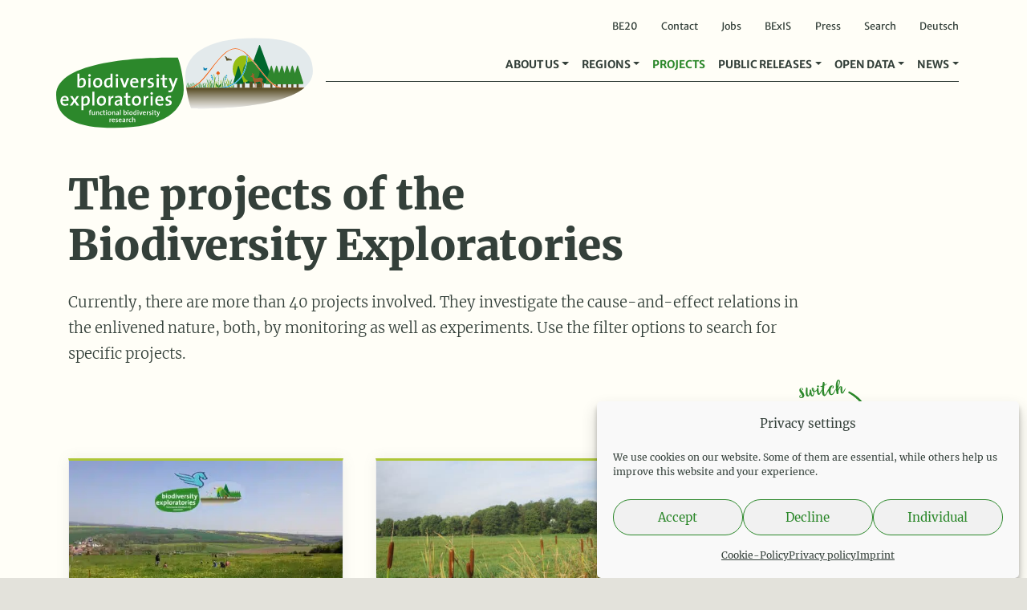

--- FILE ---
content_type: text/html; charset=UTF-8
request_url: https://www.biodiversity-exploratories.de/en/tag/land-use-intensity/?post_type=projekte
body_size: 17397
content:

<!DOCTYPE html>
<!--
Design & Development: BÜRO BATTENBERG www.buerobattenberg.de 
--> 
<html lang="en-GB">
  <head>
  <meta charset="UTF-8">
<script type="text/javascript">
/* <![CDATA[ */
var gform;gform||(document.addEventListener("gform_main_scripts_loaded",function(){gform.scriptsLoaded=!0}),document.addEventListener("gform/theme/scripts_loaded",function(){gform.themeScriptsLoaded=!0}),window.addEventListener("DOMContentLoaded",function(){gform.domLoaded=!0}),gform={domLoaded:!1,scriptsLoaded:!1,themeScriptsLoaded:!1,isFormEditor:()=>"function"==typeof InitializeEditor,callIfLoaded:function(o){return!(!gform.domLoaded||!gform.scriptsLoaded||!gform.themeScriptsLoaded&&!gform.isFormEditor()||(gform.isFormEditor()&&console.warn("The use of gform.initializeOnLoaded() is deprecated in the form editor context and will be removed in Gravity Forms 3.1."),o(),0))},initializeOnLoaded:function(o){gform.callIfLoaded(o)||(document.addEventListener("gform_main_scripts_loaded",()=>{gform.scriptsLoaded=!0,gform.callIfLoaded(o)}),document.addEventListener("gform/theme/scripts_loaded",()=>{gform.themeScriptsLoaded=!0,gform.callIfLoaded(o)}),window.addEventListener("DOMContentLoaded",()=>{gform.domLoaded=!0,gform.callIfLoaded(o)}))},hooks:{action:{},filter:{}},addAction:function(o,r,e,t){gform.addHook("action",o,r,e,t)},addFilter:function(o,r,e,t){gform.addHook("filter",o,r,e,t)},doAction:function(o){gform.doHook("action",o,arguments)},applyFilters:function(o){return gform.doHook("filter",o,arguments)},removeAction:function(o,r){gform.removeHook("action",o,r)},removeFilter:function(o,r,e){gform.removeHook("filter",o,r,e)},addHook:function(o,r,e,t,n){null==gform.hooks[o][r]&&(gform.hooks[o][r]=[]);var d=gform.hooks[o][r];null==n&&(n=r+"_"+d.length),gform.hooks[o][r].push({tag:n,callable:e,priority:t=null==t?10:t})},doHook:function(r,o,e){var t;if(e=Array.prototype.slice.call(e,1),null!=gform.hooks[r][o]&&((o=gform.hooks[r][o]).sort(function(o,r){return o.priority-r.priority}),o.forEach(function(o){"function"!=typeof(t=o.callable)&&(t=window[t]),"action"==r?t.apply(null,e):e[0]=t.apply(null,e)})),"filter"==r)return e[0]},removeHook:function(o,r,t,n){var e;null!=gform.hooks[o][r]&&(e=(e=gform.hooks[o][r]).filter(function(o,r,e){return!!(null!=n&&n!=o.tag||null!=t&&t!=o.priority)}),gform.hooks[o][r]=e)}});
/* ]]> */
</script>

  <meta name="viewport" content="width=device-width, initial-scale=1, shrink-to-fit=no">
  <meta name="publisher" content="Senckenberg"/>
  <meta name="copyright" content="Senckenberg"/>		
  <link rel="apple-touch-icon" sizes="57x57" href="https://www.biodiversity-exploratories.de/wp-content/themes/biodiversity/favicon/apple-icon-57x57.png">
  <link rel="apple-touch-icon" sizes="60x60" href="https://www.biodiversity-exploratories.de/wp-content/themes/biodiversity/favicon/apple-icon-60x60.png">
  <link rel="apple-touch-icon" sizes="72x72" href="https://www.biodiversity-exploratories.de/wp-content/themes/biodiversity/favicon/apple-icon-72x72.png">
  <link rel="apple-touch-icon" sizes="76x76" href="https://www.biodiversity-exploratories.de/wp-content/themes/biodiversity/favicon/apple-icon-76x76.png">
  <link rel="apple-touch-icon" sizes="114x114" href="https://www.biodiversity-exploratories.de/wp-content/themes/biodiversity/favicon/apple-icon-114x114.png">
  <link rel="apple-touch-icon" sizes="120x120" href="https://www.biodiversity-exploratories.de/wp-content/themes/biodiversity/favicon/apple-icon-120x120.png">
  <link rel="apple-touch-icon" sizes="144x144" href="https://www.biodiversity-exploratories.de/wp-content/themes/biodiversity/favicon/apple-icon-144x144.png">
  <link rel="apple-touch-icon" sizes="152x152" href="https://www.biodiversity-exploratories.de/wp-content/themes/biodiversity/favicon/apple-icon-152x152.png">
  <link rel="apple-touch-icon" sizes="180x180" href="https://www.biodiversity-exploratories.de/wp-content/themes/biodiversity/favicon/apple-icon-180x180.png">
  <link rel="icon" type="image/png" sizes="192x192"  href="https://www.biodiversity-exploratories.de/wp-content/themes/biodiversity/favicon/android-icon-192x192.png">
  <link rel="icon" type="image/png" sizes="32x32" href="https://www.biodiversity-exploratories.de/wp-content/themes/biodiversity/favicon/favicon-32x32.png">
  <link rel="icon" type="image/png" sizes="96x96" href="https://www.biodiversity-exploratories.de/wp-content/themes/biodiversity/favicon/favicon-96x96.png">
  <link rel="icon" type="image/png" sizes="16x16" href="https://www.biodiversity-exploratories.de/wp-content/themes/biodiversity/favicon/favicon-16x16.png">
  <link rel="manifest" href="https://www.biodiversity-exploratories.de/wp-content/themes/biodiversity/favicon/manifest.json">
  <meta name="msapplication-TileColor" content="#ffffff">
  <meta name="msapplication-TileImage" content="https://www.biodiversity-exploratories.de/wp-content/themes/biodiversity/favicon/ms-icon-144x144.png">
  <meta name="theme-color" content="#ffffff">
  
          
  <!--<script>document.addEventListener("touchstart", function(){}, {passive: true});</script>-->

  
  <meta name='robots' content='index, follow, max-image-preview:large, max-snippet:-1, max-video-preview:-1' />
<script type="text/javascript">
/* <![CDATA[ */
window.koko_analytics = {"url":"https:\/\/www.biodiversity-exploratories.de\/koko-analytics-collect.php","site_url":"https:\/\/www.biodiversity-exploratories.de","post_id":0,"path":"\/en\/tag\/land-use-intensity\/","method":"none","use_cookie":false};
/* ]]> */
</script>
<link rel="alternate" href="https://www.biodiversity-exploratories.de/de/tag/landnutzungsintensitaet/" hreflang="de" />
<link rel="alternate" href="https://www.biodiversity-exploratories.de/en/tag/land-use-intensity/" hreflang="en" />

	<!-- This site is optimized with the Yoast SEO plugin v26.7 - https://yoast.com/wordpress/plugins/seo/ -->
	<title>Projects – Biodiversity Exploratories</title>
	<link rel="canonical" href="https://www.biodiversity-exploratories.de/en/tag/land-use-intensity/" />
	<meta property="og:locale" content="en_GB" />
	<meta property="og:locale:alternate" content="de_DE" />
	<meta property="og:type" content="website" />
	<meta property="og:url" content="https://www.biodiversity-exploratories.de/en/tag/land-use-intensity/" />
	<meta property="og:site_name" content="Biodiversity Exploratories" />
	<meta property="og:image" content="https://www.biodiversity-exploratories.de/wp-content/uploads/opengraph-1.png" />
	<meta property="og:image:width" content="1200" />
	<meta property="og:image:height" content="630" />
	<meta property="og:image:type" content="image/png" />
	<meta name="twitter:card" content="summary_large_image" />
	<script type="application/ld+json" class="yoast-schema-graph">{"@context":"https://schema.org","@graph":[{"@type":"CollectionPage","@id":"https://www.biodiversity-exploratories.de/en/tag/land-use-intensity/","url":"https://www.biodiversity-exploratories.de/en/tag/land-use-intensity/","name":"","isPartOf":{"@id":"https://www.biodiversity-exploratories.de/en/#website"},"primaryImageOfPage":{"@id":"https://www.biodiversity-exploratories.de/en/tag/land-use-intensity/#primaryimage"},"image":{"@id":"https://www.biodiversity-exploratories.de/en/tag/land-use-intensity/#primaryimage"},"thumbnailUrl":"https://www.biodiversity-exploratories.de/wp-content/uploads/header_pegasus-scaled.jpg","breadcrumb":{"@id":"https://www.biodiversity-exploratories.de/en/tag/land-use-intensity/#breadcrumb"},"inLanguage":"en-GB"},{"@type":"ImageObject","inLanguage":"en-GB","@id":"https://www.biodiversity-exploratories.de/en/tag/land-use-intensity/#primaryimage","url":"https://www.biodiversity-exploratories.de/wp-content/uploads/header_pegasus-scaled.jpg","contentUrl":"https://www.biodiversity-exploratories.de/wp-content/uploads/header_pegasus-scaled.jpg","width":2560,"height":1438},{"@type":"BreadcrumbList","@id":"https://www.biodiversity-exploratories.de/en/tag/land-use-intensity/#breadcrumb","itemListElement":[{"@type":"ListItem","position":1,"name":"Home","item":"https://www.biodiversity-exploratories.de/en/"},{"@type":"ListItem","position":2,"name":"Land-use intensity"}]},{"@type":"WebSite","@id":"https://www.biodiversity-exploratories.de/en/#website","url":"https://www.biodiversity-exploratories.de/en/","name":"Biodiversity Exploratories","description":"Research for biodiversity.","publisher":{"@id":"https://www.biodiversity-exploratories.de/en/#organization"},"potentialAction":[{"@type":"SearchAction","target":{"@type":"EntryPoint","urlTemplate":"https://www.biodiversity-exploratories.de/en/?s={search_term_string}"},"query-input":{"@type":"PropertyValueSpecification","valueRequired":true,"valueName":"search_term_string"}}],"inLanguage":"en-GB"},{"@type":"Organization","@id":"https://www.biodiversity-exploratories.de/en/#organization","name":"Biodiversitäts-Exploratorien","url":"https://www.biodiversity-exploratories.de/en/","logo":{"@type":"ImageObject","inLanguage":"en-GB","@id":"https://www.biodiversity-exploratories.de/en/#/schema/logo/image/","url":"https://www.biodiversity-exploratories.de/wp-content/uploads/og-logo.png","contentUrl":"https://www.biodiversity-exploratories.de/wp-content/uploads/og-logo.png","width":828,"height":369,"caption":"Biodiversitäts-Exploratorien"},"image":{"@id":"https://www.biodiversity-exploratories.de/en/#/schema/logo/image/"}}]}</script>
	<!-- / Yoast SEO plugin. -->


<link rel="alternate" type="application/rss+xml" title="Biodiversity Exploratories &raquo; Feed" href="https://www.biodiversity-exploratories.de/en/feed/" />
<link rel="alternate" type="application/rss+xml" title="Biodiversity Exploratories &raquo; Projects Feed" href="https://www.biodiversity-exploratories.de/en/projects/feed/" />
<style id='wp-img-auto-sizes-contain-inline-css' type='text/css'>
img:is([sizes=auto i],[sizes^="auto," i]){contain-intrinsic-size:3000px 1500px}
/*# sourceURL=wp-img-auto-sizes-contain-inline-css */
</style>
<link rel='stylesheet' id='gforms_reset_css-css' href='https://www.biodiversity-exploratories.de/wp-content/plugins/gravityforms/legacy/css/formreset.min.css?ver=2.9.25' type='text/css' media='all' />
<link rel='stylesheet' id='gforms_formsmain_css-css' href='https://www.biodiversity-exploratories.de/wp-content/plugins/gravityforms/legacy/css/formsmain.min.css?ver=2.9.25' type='text/css' media='all' />
<link rel='stylesheet' id='gforms_ready_class_css-css' href='https://www.biodiversity-exploratories.de/wp-content/plugins/gravityforms/legacy/css/readyclass.min.css?ver=2.9.25' type='text/css' media='all' />
<link rel='stylesheet' id='gforms_browsers_css-css' href='https://www.biodiversity-exploratories.de/wp-content/plugins/gravityforms/legacy/css/browsers.min.css?ver=2.9.25' type='text/css' media='all' />
<link rel='stylesheet' id='bbmm_style-css' href='https://www.biodiversity-exploratories.de/wp-content/plugins/bb-media-manager/assets/style.css?ver=6.9' type='text/css' media='all' />
<link rel='stylesheet' id='cmplz-general-css' href='https://www.biodiversity-exploratories.de/wp-content/plugins/complianz-gdpr/assets/css/cookieblocker.min.css?ver=1765893138' type='text/css' media='all' />
<link rel='stylesheet' id='bootstrap-css' href='https://www.biodiversity-exploratories.de/wp-content/themes/biodiversity/vendor/bootstrap/css/bootstrap.min.css?ver=6.9' type='text/css' media='all' />
<link rel='stylesheet' id='glightbox-css' href='https://www.biodiversity-exploratories.de/wp-content/themes/biodiversity/vendor/glightbox/dist/css/glightbox.min.css?ver=6.9' type='text/css' media='all' />
<link rel='stylesheet' id='defaults-css-css' href='https://www.biodiversity-exploratories.de/wp-content/build/scss_library/980bcf0bf74fba6f765df562968e26d51f8e215a.css?ver=6.9' type='text/css' media='all' />
<link rel='stylesheet' id='style-css-css' href='https://www.biodiversity-exploratories.de/wp-content/build/scss_library/698a0e158578f21d1e291391eb4998e25d74ee62.css?ver=202509020844' type='text/css' media='all' />
<link rel='stylesheet' id='fa-css-css' href='https://www.biodiversity-exploratories.de/wp-content/build/scss_library/14c181f8b05d7fdc65329abeca3563a704053a8e.css?ver=6.9' type='text/css' media='all' />
<link rel='stylesheet' id='fa-solid-css-css' href='https://www.biodiversity-exploratories.de/wp-content/build/scss_library/77cd8d581876d6ff83bf150ab70c5fa31a287f77.css?ver=6.9' type='text/css' media='all' />
<link rel='stylesheet' id='fa-brands-css-css' href='https://www.biodiversity-exploratories.de/wp-content/build/scss_library/c0251f7bdd508208cccb738136ad3ca638386ba8.css?ver=6.9' type='text/css' media='all' />
<script type="text/javascript" src="https://www.biodiversity-exploratories.de/wp-content/themes/biodiversity/vendor/jquery-3.5.1.min.js?ver=6.9" id="jquery-js"></script>
<script type="text/javascript" defer='defer' src="https://www.biodiversity-exploratories.de/wp-content/plugins/gravityforms/js/jquery.json.min.js?ver=2.9.25" id="gform_json-js"></script>
<script type="text/javascript" id="gform_gravityforms-js-extra">
/* <![CDATA[ */
var gf_legacy = {"is_legacy":"1"};
var gf_global = {"gf_currency_config":{"name":"Euro","symbol_left":"","symbol_right":"&#8364;","symbol_padding":" ","thousand_separator":".","decimal_separator":",","decimals":2,"code":"EUR"},"base_url":"https://www.biodiversity-exploratories.de/wp-content/plugins/gravityforms","number_formats":[],"spinnerUrl":"https://www.biodiversity-exploratories.de/wp-content/plugins/gravityforms/images/spinner.svg","version_hash":"42926cc49898160fc174436b90f479b6","strings":{"newRowAdded":"New row added.","rowRemoved":"Row removed","formSaved":"The form has been saved.  The content contains the link to return and complete the form."}};
var gform_i18n = {"datepicker":{"days":{"monday":"Mo","tuesday":"Tu","wednesday":"We","thursday":"Th","friday":"Fr","saturday":"Sa","sunday":"Su"},"months":{"january":"January","february":"February","march":"March","april":"April","may":"May","june":"June","july":"July","august":"August","september":"September","october":"October","november":"November","december":"December"},"firstDay":1,"iconText":"Select date"}};
var gf_legacy_multi = {"2":"1"};
var gform_gravityforms = {"strings":{"invalid_file_extension":"This type of file is not allowed. Must be one of the following:","delete_file":"Delete this file","in_progress":"in progress","file_exceeds_limit":"File exceeds size limit","illegal_extension":"This type of file is not allowed.","max_reached":"Maximum number of files reached","unknown_error":"There was a problem while saving the file on the server","currently_uploading":"Please wait for the uploading to complete","cancel":"Cancel","cancel_upload":"Cancel this upload","cancelled":"Cancelled","error":"Error","message":"Message"},"vars":{"images_url":"https://www.biodiversity-exploratories.de/wp-content/plugins/gravityforms/images"}};
//# sourceURL=gform_gravityforms-js-extra
/* ]]> */
</script>
<script type="text/javascript" id="gform_gravityforms-js-before">
/* <![CDATA[ */

//# sourceURL=gform_gravityforms-js-before
/* ]]> */
</script>
<script type="text/javascript" defer='defer' src="https://www.biodiversity-exploratories.de/wp-content/plugins/gravityforms/js/gravityforms.min.js?ver=2.9.25" id="gform_gravityforms-js"></script>
<script type="text/javascript" defer='defer' src="https://www.biodiversity-exploratories.de/wp-content/plugins/gravityforms/assets/js/dist/utils.min.js?ver=48a3755090e76a154853db28fc254681" id="gform_gravityforms_utils-js"></script>
<script type="text/javascript" src="https://www.biodiversity-exploratories.de/wp-content/plugins/bb-media-manager/assets/script.js?ver=1.0" id="bbmm_script-js"></script>
<script type="text/javascript" id="wpgmza_data-js-extra">
/* <![CDATA[ */
var wpgmza_google_api_status = {"message":"Enqueued","code":"ENQUEUED"};
//# sourceURL=wpgmza_data-js-extra
/* ]]> */
</script>
<script type="text/javascript" src="https://www.biodiversity-exploratories.de/wp-content/plugins/wp-google-maps/wpgmza_data.js?ver=6.9" id="wpgmza_data-js"></script>
<link rel="https://api.w.org/" href="https://www.biodiversity-exploratories.de/wp-json/" /><link rel="alternate" title="JSON" type="application/json" href="https://www.biodiversity-exploratories.de/wp-json/wp/v2/tags/4284" /><link rel="EditURI" type="application/rsd+xml" title="RSD" href="https://www.biodiversity-exploratories.de/xmlrpc.php?rsd" />
<meta name="generator" content="WordPress 6.9" />
			<style>.cmplz-hidden {
					display: none !important;
				}</style>    
  </head>
 
   
  <body data-cmplz=1 class="archive post-type-archive post-type-archive-projekte wp-theme-biodiversity header-white single-contributing-project">
    
    <div class="loader-wrapper d-none">
      <div class="icon center-div">
        <i class="fa fa-circle-notch fa-spin fa-3x fa-fw"></i>
        <span class="sr-only">Loading...</span>
      </div>
    </div>
    
    <div id="main-wrap">
  
      <header id="header" class="fixed-top">
        
        <div id="topmenu" class="container d-none d-lg-block">
          <div class="menu-topmenu-en-container"><ul id="menu-topmenu-en" class=""><li id="menu-item-52867" class="menu-item menu-item-type-post_type menu-item-object-page menu-item-52867"><a href="https://www.biodiversity-exploratories.de/en/be20/">BE20</a></li>
<li id="menu-item-19710" class="menu-item menu-item-type-post_type menu-item-object-page menu-item-19710"><a href="https://www.biodiversity-exploratories.de/en/contact/">Contact</a></li>
<li id="menu-item-19711" class="menu-item menu-item-type-post_type menu-item-object-page menu-item-19711"><a href="https://www.biodiversity-exploratories.de/en/jobs/">Jobs</a></li>
<li id="menu-item-19712" class="menu-item menu-item-type-custom menu-item-object-custom menu-item-19712"><a target="_blank" href="https://www.bexis.uni-jena.de/">BExIS</a></li>
<li id="menu-item-20732" class="menu-item menu-item-type-post_type menu-item-object-page menu-item-20732"><a href="https://www.biodiversity-exploratories.de/en/public-releases/press/">Press</a></li>
<li id="menu-item-19713" class="search-link menu-item menu-item-type-custom menu-item-object-custom menu-item-19713"><a href="#">Search</a></li>
<li id="menu-item-19714-de" class="lang-item lang-item-2 lang-item-de lang-item-first menu-item menu-item-type-custom menu-item-object-custom menu-item-19714-de"><a href="https://www.biodiversity-exploratories.de/de/tag/landnutzungsintensitaet/" hreflang="de-DE" lang="de-DE">Deutsch</a></li>
</ul></div>        </div>
        
        
        <nav id="navigation" class="navbar navbar-expand-lg navbar-light" role="navigation">
          <div class="container">
            <a class="navbar-brand" title="Biodiversity Exploratories" href="https://www.biodiversity-exploratories.de/en">
            
                                            <img class="logo" height="115" width="329" alt="Logo Biodiversity Exploratories" src="https://www.biodiversity-exploratories.de/wp-content/themes/biodiversity/images/logo.svg">
                              
            </a>
            <!-- Brand and toggle get grouped for better mobile display -->
            <button class="navbar-toggler" type="button" data-toggle="collapse" data-target="#be-navbar" aria-controls="be-navbar" aria-expanded="false" aria-label="Navigation">
                <span class="navbar-toggler-icon"></span>
            </button>
            
            <div id="be-navbar" class="collapse navbar-collapse">
              <div class="ml-auto"><ul id="menu-mainmenu-en" class="navbar-nav ml-auto navbar-nav-scroll" itemscope itemtype="http://www.schema.org/SiteNavigationElement"><li  id="menu-item-19735" class="menu-item menu-item-type-custom menu-item-object-custom menu-item-has-children dropdown menu-item-19735 nav-item"><a href="#" data-toggle="dropdown" aria-haspopup="true" aria-expanded="false" class="dropdown-toggle nav-link" id="menu-item-dropdown-19735"><span itemprop="name">About us</span></a>
<ul class="dropdown-menu animate-no slideIn-no" aria-labelledby="menu-item-dropdown-19735">
	<li  id="menu-item-19716" class="menu-item menu-item-type-post_type menu-item-object-page menu-item-19716 nav-item"><a itemprop="url" href="https://www.biodiversity-exploratories.de/en/about-us/research-platform/" class="dropdown-item"><span itemprop="name">Research platform</span></a></li>
	<li  id="menu-item-19717" class="menu-item menu-item-type-post_type menu-item-object-page menu-item-19717 nav-item"><a itemprop="url" href="https://www.biodiversity-exploratories.de/en/about-us/research-objectives-and-background/" class="dropdown-item"><span itemprop="name">Research objectives and background</span></a></li>
	<li  id="menu-item-19718" class="menu-item menu-item-type-post_type menu-item-object-page menu-item-19718 nav-item"><a itemprop="url" href="https://www.biodiversity-exploratories.de/en/about-us/research-design/" class="dropdown-item"><span itemprop="name">Research design</span></a></li>
	<li  id="menu-item-19725" class="menu-item menu-item-type-custom menu-item-object-custom menu-item-19725 nav-item"><div class="dropdown-divider" itemprop="url" class="dropdown-item dropdown-divider"><span itemprop="name">dropdown-divider</span></div></li>
	<li  id="menu-item-19727" class="menu-item menu-item-type-post_type menu-item-object-page menu-item-19727 nav-item"><a itemprop="url" href="https://www.biodiversity-exploratories.de/en/about-us/infrastructure/central-coordination-office/" class="dropdown-item"><span itemprop="name">Central Coordination Office</span></a></li>
	<li  id="menu-item-19721" class="menu-item menu-item-type-post_type menu-item-object-page menu-item-19721 nav-item"><a itemprop="url" href="https://www.biodiversity-exploratories.de/en/about-us/infrastructure/local-management/" class="dropdown-item"><span itemprop="name">Local Management</span></a></li>
	<li  id="menu-item-19722" class="menu-item menu-item-type-post_type menu-item-object-page menu-item-19722 nav-item"><a itemprop="url" href="https://www.biodiversity-exploratories.de/en/about-us/infrastructure/instrumentation-and-remote-sensing/" class="dropdown-item"><span itemprop="name">Instrumentation and Remote Sensing</span></a></li>
	<li  id="menu-item-19723" class="menu-item menu-item-type-post_type menu-item-object-page menu-item-19723 nav-item"><a itemprop="url" href="https://www.biodiversity-exploratories.de/en/about-us/infrastructure/central-data-management/" class="dropdown-item"><span itemprop="name">Central Data Management</span></a></li>
	<li  id="menu-item-19724" class="menu-item menu-item-type-post_type menu-item-object-page menu-item-19724 nav-item"><a itemprop="url" href="https://www.biodiversity-exploratories.de/en/about-us/infrastructure/further-core-projects/" class="dropdown-item"><span itemprop="name">Further Core Projects</span></a></li>
	<li  id="menu-item-19726" class="menu-item menu-item-type-custom menu-item-object-custom menu-item-19726 nav-item"><div class="dropdown-divider" itemprop="url" class="dropdown-item dropdown-divider"><span itemprop="name">dropdown-divider</span></div></li>
	<li  id="menu-item-19719" class="menu-item menu-item-type-post_type menu-item-object-page menu-item-19719 nav-item"><a itemprop="url" href="https://www.biodiversity-exploratories.de/en/about-us/research-participants/" class="dropdown-item"><span itemprop="name">Research participants</span></a></li>
	<li  id="menu-item-19720" class="menu-item menu-item-type-post_type menu-item-object-page menu-item-19720 nav-item"><a itemprop="url" href="https://www.biodiversity-exploratories.de/en/about-us/netzwerk/" class="dropdown-item"><span itemprop="name">Network</span></a></li>
	<li  id="menu-item-22740" class="menu-item menu-item-type-post_type menu-item-object-page menu-item-22740 nav-item"><a itemprop="url" href="https://www.biodiversity-exploratories.de/en/about-us/acknowledgement/" class="dropdown-item"><span itemprop="name">Acknowledgement</span></a></li>
</ul>
</li>
<li  id="menu-item-19733" class="menu-item menu-item-type-custom menu-item-object-custom menu-item-has-children dropdown menu-item-19733 nav-item"><a href="#" data-toggle="dropdown" aria-haspopup="true" aria-expanded="false" class="dropdown-toggle nav-link" id="menu-item-dropdown-19733"><span itemprop="name">Regions</span></a>
<ul class="dropdown-menu animate-no slideIn-no" aria-labelledby="menu-item-dropdown-19733">
	<li  id="menu-item-19729" class="menu-item menu-item-type-post_type menu-item-object-page menu-item-19729 nav-item"><a itemprop="url" href="https://www.biodiversity-exploratories.de/en/regions/overview/" class="dropdown-item"><span itemprop="name">Overview</span></a></li>
	<li  id="menu-item-19730" class="menu-item menu-item-type-post_type menu-item-object-page menu-item-19730 nav-item"><a itemprop="url" href="https://www.biodiversity-exploratories.de/en/regions/schorfheide-chorin/" class="dropdown-item"><span itemprop="name">Schorfheide-Chorin</span></a></li>
	<li  id="menu-item-19731" class="menu-item menu-item-type-post_type menu-item-object-page menu-item-19731 nav-item"><a itemprop="url" href="https://www.biodiversity-exploratories.de/en/regions/hainich-duen/" class="dropdown-item"><span itemprop="name">Hainich-Dün</span></a></li>
	<li  id="menu-item-19732" class="menu-item menu-item-type-post_type menu-item-object-page menu-item-19732 nav-item"><a itemprop="url" href="https://www.biodiversity-exploratories.de/en/regions/schwaebische-alb/" class="dropdown-item"><span itemprop="name">Schwäbische Alb</span></a></li>
</ul>
</li>
<li  id="menu-item-19737" class="menu-item menu-item-type-post_type_archive menu-item-object-projekte current-menu-item active menu-item-19737 nav-item"><a itemprop="url" href="https://www.biodiversity-exploratories.de/en/projects/" class="nav-link" aria-current="page"><span itemprop="name">Projects</span></a></li>
<li  id="menu-item-19738" class="menu-item menu-item-type-custom menu-item-object-custom menu-item-has-children dropdown menu-item-19738 nav-item"><a href="#" data-toggle="dropdown" aria-haspopup="true" aria-expanded="false" class="dropdown-toggle nav-link" id="menu-item-dropdown-19738"><span itemprop="name">Public Releases</span></a>
<ul class="dropdown-menu animate-no slideIn-no" aria-labelledby="menu-item-dropdown-19738">
	<li  id="menu-item-19739" class="menu-item menu-item-type-post_type menu-item-object-page menu-item-19739 nav-item"><a itemprop="url" href="https://www.biodiversity-exploratories.de/en/public-releases/publications/" class="dropdown-item"><span itemprop="name">Publications</span></a></li>
	<li  id="menu-item-19740" class="menu-item menu-item-type-post_type menu-item-object-page menu-item-19740 nav-item"><a itemprop="url" href="https://www.biodiversity-exploratories.de/en/public-releases/theses/" class="dropdown-item"><span itemprop="name">Theses</span></a></li>
	<li  id="menu-item-19741" class="menu-item menu-item-type-post_type menu-item-object-page menu-item-19741 nav-item"><a itemprop="url" href="https://www.biodiversity-exploratories.de/en/public-releases/conferences/" class="dropdown-item"><span itemprop="name">Events</span></a></li>
	<li  id="menu-item-19742" class="menu-item menu-item-type-post_type menu-item-object-page menu-item-19742 nav-item"><a itemprop="url" href="https://www.biodiversity-exploratories.de/en/public-releases/press/" class="dropdown-item"><span itemprop="name">Press</span></a></li>
	<li  id="menu-item-19743" class="menu-item menu-item-type-post_type menu-item-object-page menu-item-19743 nav-item"><a itemprop="url" href="https://www.biodiversity-exploratories.de/en/public-releases/public-relations-material/" class="dropdown-item"><span itemprop="name">PR materials</span></a></li>
	<li  id="menu-item-19744" class="menu-item menu-item-type-post_type_archive menu-item-object-glossar menu-item-19744 nav-item"><a itemprop="url" href="https://www.biodiversity-exploratories.de/en/glossary/" class="dropdown-item"><span itemprop="name">Glossary</span></a></li>
</ul>
</li>
<li  id="menu-item-20292" class="menu-item menu-item-type-custom menu-item-object-custom menu-item-has-children dropdown menu-item-20292 nav-item"><a href="#" data-toggle="dropdown" aria-haspopup="true" aria-expanded="false" class="dropdown-toggle nav-link" id="menu-item-dropdown-20292"><span itemprop="name">Open Data</span></a>
<ul class="dropdown-menu animate-no slideIn-no" aria-labelledby="menu-item-dropdown-20292">
	<li  id="menu-item-20293" class="menu-item menu-item-type-post_type menu-item-object-page menu-item-20293 nav-item"><a itemprop="url" href="https://www.biodiversity-exploratories.de/en/klimatool/" class="dropdown-item"><span itemprop="name">ClimateTool</span></a></li>
	<li  id="menu-item-20294" class="menu-item menu-item-type-post_type menu-item-object-page menu-item-20294 nav-item"><a itemprop="url" href="https://www.biodiversity-exploratories.de/en/public-data-bexis/" class="dropdown-item"><span itemprop="name">Public data (BExIS)</span></a></li>
</ul>
</li>
<li  id="menu-item-19745" class="menu-item menu-item-type-custom menu-item-object-custom menu-item-has-children dropdown menu-item-19745 nav-item"><a href="#" data-toggle="dropdown" aria-haspopup="true" aria-expanded="false" class="dropdown-toggle nav-link" id="menu-item-dropdown-19745"><span itemprop="name">News</span></a>
<ul class="dropdown-menu animate-no slideIn-no" aria-labelledby="menu-item-dropdown-19745">
	<li  id="menu-item-19746" class="menu-item menu-item-type-post_type_archive menu-item-object-news menu-item-19746 nav-item"><a itemprop="url" href="https://www.biodiversity-exploratories.de/en/news/" class="dropdown-item"><span itemprop="name">News</span></a></li>
	<li  id="menu-item-19747" class="menu-item menu-item-type-post_type_archive menu-item-object-termine menu-item-19747 nav-item"><a itemprop="url" href="https://www.biodiversity-exploratories.de/en/events/" class="dropdown-item"><span itemprop="name">Events</span></a></li>
</ul>
</li>
</ul></div>
            </div>
            
          </div>
        </nav>
        
      </header>
 	

		<section id="page-header" class="container">
							<h1 class="super">The projects of the <br> Biodiversity Exploratories</h1>
						
						<div class="row">
				<div class="col-lg-10">
					<div class="lead">
						<p>Currently, there are more than 40 projects involved. They investigate the cause-and-effect relations in the enlivened nature, both, by monitoring as well as experiments. Use the filter options to search for specific projects.</p>
					</div>
				</div>
			</div>
					</section>
		<div id="projects-filter" class="container">
			
			<div id="filter-items" class="collapse">
				<div class="filter-title cat-terms">Categories</div>
				<div class="facetwp-facet facetwp-facet-projekt_categories facetwp-type-checkboxes" data-name="projekt_categories" data-type="checkboxes"></div>				<hr>
				<div class="filter-title cat-thematicgroups">Thematic groups</div>
				<div class="facetwp-facet facetwp-facet-projekt_topicgroups facetwp-type-checkboxes" data-name="projekt_topicgroups" data-type="checkboxes"></div>				<hr>
				<div class="filter-title cat-perioden">Funding periods</div>
				<div class="facetwp-facet facetwp-facet-projekt_aktuell facetwp-type-radio" data-name="projekt_aktuell" data-type="radio"></div>				<hr>
				<div class="filter-title cat-typ">Project type</div>
				<div class="facetwp-facet facetwp-facet-typ facetwp-type-checkboxes" data-name="typ" data-type="checkboxes"></div>				<hr>
				<!-- <div class="filter-title cat-kernprojekt">Kernprojekte</div>
								<hr> -->
				<div class="filter-title cat-tags">Top keywords</div>
				<div class="facetwp-facet facetwp-facet-projekt_schlagworte facetwp-type-checkboxes" data-name="projekt_schlagworte" data-type="checkboxes"></div>				
			</div>
			
			<div class="d-md-flex justify-content-between mt-md-4">
				
				<div class="text-result">
					<div class="facetwp-facet facetwp-facet-projekt_results facetwp-type-pager" data-name="projekt_results" data-type="pager"></div>				</div>
				
				<div class="d-md-flex">
					
					<div class="d-flex mb-2 mb-md-0">
						<div class="switch-filter mr-2">
							<a data-toggle="collapse" href="#filter-items" role="button" aria-expanded="false" aria-controls="filter-items" class="show-filter-button button button-sm button-success collapsed"><i class="fas fa-filter"></i>&nbsp; Filter</a>
						</div>
						
						<div class="filter-search mr-3">
							<div class="facetwp-facet facetwp-facet-projekt_search facetwp-type-search" data-name="projekt_search" data-type="search"></div>						</div>
											</div>
					
					<div class="d-flex mb-4 mb-md-0">
						<div class="list-switch mr-3">
							<div class="inner">
								<img src="https://www.biodiversity-exploratories.de/wp-content/themes/biodiversity/images/anpassen-en.svg" class="icon-anpassen">
								<div class="button-group button-group-sm" role="group" aria-label="">
									<button type="button" data-view="grid" class="button">Tiles</button>
									<button type="button" data-view="list" class="button">List</button>
								</div>
							</div>
						</div>
						
						<div class="reset-result">
							<a href="JavaScript:void(0);" class="button button-sm button-darklight" onclick="FWP.reset()">Reset</a>
						</div>
					</div>
					
					
				</div>
				
			</div>
			
		</div>
		
					<div id="projects-listing" class="container">
							<div class="project-grid macy-grid">
					<!--fwp-loop-->
					<div class="grid-item">
						<div class="project-item card is-contributing-project">
			<a href="https://www.biodiversity-exploratories.de/en/projects/interaktionen-zwischen-pflanzen-und-enzymen-entlang-von-gradienten-der-ressourcenstoechiometrie/">
			<img width="510" height="340" src="https://www.biodiversity-exploratories.de/wp-content/uploads/header_pegasus-510x340.jpg" class="img-fluid project-thumbnail wp-post-image" alt="" decoding="async" fetchpriority="high" srcset="https://www.biodiversity-exploratories.de/wp-content/uploads/header_pegasus-510x340.jpg 510w, https://www.biodiversity-exploratories.de/wp-content/uploads/header_pegasus-1800x1200.jpg 1800w, https://www.biodiversity-exploratories.de/wp-content/uploads/header_pegasus-900x600.jpg 900w" sizes="(max-width: 510px) 100vw, 510px" data-copyright="Veronika Irmscher, Anika Schmellekamp, Ute Hamer" />		</a>
		<div class="card-body">
			<div class="item-acronym">
				PEGasuS				 (Contributing project)			</div>
			<div class="item-title">
				<a href="https://www.biodiversity-exploratories.de/en/projects/interaktionen-zwischen-pflanzen-und-enzymen-entlang-von-gradienten-der-ressourcenstoechiometrie/">
					Plant-Enzyme Interactions along Gradients of Resource Stoichiometry				</a>
			</div>
			<div class="project-terms mt-2 mb-2">
				<span class="cat-terms">#Plants</span> &nbsp;<span class="cat-thematicgroups">#BEF &nbsp;#Soil Ecology &nbsp;#Plants &nbsp;#BELongDead &nbsp;#REX/LUX</span> &nbsp;<span class="cat-perioden">#2023 – 2026</span> &nbsp;<span class="cat-tags">#Grassland […]</span> 			</div>
			<div class="item-readmore d-flex justify-content-between align-items-end">
				<a class="button button-success-full button-project-readmore button-sm" href="https://www.biodiversity-exploratories.de/en/projects/interaktionen-zwischen-pflanzen-und-enzymen-entlang-von-gradienten-der-ressourcenstoechiometrie/">View project</a>
							</div>
	</div>

</div>
					</div>
										<div class="grid-item">
						<div class="project-item card is-contributing-project">
			<a href="https://www.biodiversity-exploratories.de/en/projects/unravelling-the-relation-between-values-of-nature-and-telecoupling/">
			<img width="510" height="340" src="https://www.biodiversity-exploratories.de/wp-content/uploads/vanate_header-510x340.jpg" class="img-fluid project-thumbnail wp-post-image" alt="" decoding="async" srcset="https://www.biodiversity-exploratories.de/wp-content/uploads/vanate_header-510x340.jpg 510w, https://www.biodiversity-exploratories.de/wp-content/uploads/vanate_header-1800x1200.jpg 1800w, https://www.biodiversity-exploratories.de/wp-content/uploads/vanate_header-900x600.jpg 900w" sizes="(max-width: 510px) 100vw, 510px" data-copyright="Berta Martín López" />		</a>
		<div class="card-body">
			<div class="item-acronym">
				VaNaTe				 (Contributing project)			</div>
			<div class="item-title">
				<a href="https://www.biodiversity-exploratories.de/en/projects/unravelling-the-relation-between-values-of-nature-and-telecoupling/">
					Unravelling the relation between Values of Nature and Telecoupling				</a>
			</div>
			<div class="project-terms mt-2 mb-2">
				<span class="cat-terms">#Ecosystem function of biodiversity &nbsp;#Transfer &amp; Society</span> &nbsp;<span class="cat-thematicgroups">#Social-Ecology</span> &nbsp;<span class="cat-perioden">#2023 – 2026</span> &nbsp;<span class="cat-tags">#Land-use intensity […]</span> 			</div>
			<div class="item-readmore d-flex justify-content-between align-items-end">
				<a class="button button-success-full button-project-readmore button-sm" href="https://www.biodiversity-exploratories.de/en/projects/unravelling-the-relation-between-values-of-nature-and-telecoupling/">View project</a>
							</div>
	</div>

</div>
					</div>
										<div class="grid-item">
						<div class="project-item card is-contributing-project">
			<a href="https://www.biodiversity-exploratories.de/en/projects/feedback-loops-between-land-use-intensity-microbial-diversity-and-easily-available-nutrients-on-the-amount-and-degradation-of-phenolic-c-sources/">
			<img width="510" height="340" src="https://www.biodiversity-exploratories.de/wp-content/uploads/feeloo_headerfoto-510x340.jpg" class="img-fluid project-thumbnail wp-post-image" alt="" decoding="async" srcset="https://www.biodiversity-exploratories.de/wp-content/uploads/feeloo_headerfoto-510x340.jpg 510w, https://www.biodiversity-exploratories.de/wp-content/uploads/feeloo_headerfoto-1800x1200.jpg 1800w, https://www.biodiversity-exploratories.de/wp-content/uploads/feeloo_headerfoto-900x600.jpg 900w" sizes="(max-width: 510px) 100vw, 510px" data-copyright="Ingo Schöning" />		</a>
		<div class="card-body">
			<div class="item-acronym">
				FeeLoo				 (Contributing project)			</div>
			<div class="item-title">
				<a href="https://www.biodiversity-exploratories.de/en/projects/feedback-loops-between-land-use-intensity-microbial-diversity-and-easily-available-nutrients-on-the-amount-and-degradation-of-phenolic-c-sources/">
					Feedback loops between land use intensity, microbial diversity and easily available nutrients on the amount and degradation of phenolic C sources				</a>
			</div>
			<div class="project-terms mt-2 mb-2">
				<span class="cat-terms">#Soil biology &amp; Element cycling</span> &nbsp;<span class="cat-thematicgroups">#Soil Ecology</span> &nbsp;<span class="cat-perioden">#2023 – 2026</span> &nbsp;<span class="cat-tags">#Grassland […]</span> 			</div>
			<div class="item-readmore d-flex justify-content-between align-items-end">
				<a class="button button-success-full button-project-readmore button-sm" href="https://www.biodiversity-exploratories.de/en/projects/feedback-loops-between-land-use-intensity-microbial-diversity-and-easily-available-nutrients-on-the-amount-and-degradation-of-phenolic-c-sources/">View project</a>
							</div>
	</div>

</div>
					</div>
										<div class="grid-item">
						<div class="project-item card is-contributing-project">
			<a href="https://www.biodiversity-exploratories.de/en/projects/funcnet-land-use-effects-on-functional-trait-networks-and-consequences-for-ecosystem-processes/">
			<img width="510" height="340" src="https://www.biodiversity-exploratories.de/wp-content/uploads/hai_2014_151205_klva-510x340.jpg" class="img-fluid project-thumbnail wp-post-image" alt="Illustration: The photo shows a tractor on an uncut meadow under a blue sky with veil clouds. In the background a deciduous forest can be seen. The leaves of the trees are autumnally colored." decoding="async" loading="lazy" srcset="https://www.biodiversity-exploratories.de/wp-content/uploads/hai_2014_151205_klva-510x340.jpg 510w, https://www.biodiversity-exploratories.de/wp-content/uploads/hai_2014_151205_klva-1800x1200.jpg 1800w, https://www.biodiversity-exploratories.de/wp-content/uploads/hai_2014_151205_klva-900x600.jpg 900w" sizes="auto, (max-width: 510px) 100vw, 510px" />		</a>
		<div class="card-body">
			<div class="item-acronym">
				FuncNet				 (Contributing project)			</div>
			<div class="item-title">
				<a href="https://www.biodiversity-exploratories.de/en/projects/funcnet-land-use-effects-on-functional-trait-networks-and-consequences-for-ecosystem-processes/">
					FuncNet – Land-use effects on functional trait networks and consequences for ecosystem processes				</a>
			</div>
			<div class="project-terms mt-2 mb-2">
				<span class="cat-terms">#Animals</span> &nbsp;<span class="cat-thematicgroups">#BELongDead</span> &nbsp;<span class="cat-perioden">#2020 – 2023 &nbsp;#2017 – 2020</span> &nbsp;<span class="cat-tags">#Arthropods […]</span> 			</div>
			<div class="item-readmore d-flex justify-content-between align-items-end">
				<a class="button button-success-full button-project-readmore button-sm" href="https://www.biodiversity-exploratories.de/en/projects/funcnet-land-use-effects-on-functional-trait-networks-and-consequences-for-ecosystem-processes/">View project</a>
							</div>
	</div>

</div>
					</div>
										<div class="grid-item">
						<div class="project-item card is-contributing-project">
			<a href="https://www.biodiversity-exploratories.de/en/projects/quantifying-the-impact-of-forest-management-intensity-and-neighborhood-diversity-on-individual-tree-shape-and-canopy-space-filling/">
			<img width="510" height="340" src="https://www.biodiversity-exploratories.de/wp-content/uploads/shape2-510x340.png" class="img-fluid project-thumbnail wp-post-image" alt="Picture: The black and white photo shows the negative image of a group of trees" decoding="async" loading="lazy" srcset="https://www.biodiversity-exploratories.de/wp-content/uploads/shape2-510x340.png 510w, https://www.biodiversity-exploratories.de/wp-content/uploads/shape2-900x600.png 900w" sizes="auto, (max-width: 510px) 100vw, 510px" />		</a>
		<div class="card-body">
			<div class="item-acronym">
				SHAPE				 (Contributing project)			</div>
			<div class="item-title">
				<a href="https://www.biodiversity-exploratories.de/en/projects/quantifying-the-impact-of-forest-management-intensity-and-neighborhood-diversity-on-individual-tree-shape-and-canopy-space-filling/">
					Quantifying the impact of forest management intensity and neighborhood diversity on individual tree shape and canopy space filling				</a>
			</div>
			<div class="project-terms mt-2 mb-2">
				<span class="cat-terms">#Forest &amp; Deadwood</span> &nbsp;<span class="cat-perioden">#2014 – 2017</span> &nbsp;<span class="cat-tags">#Soil […]</span> 			</div>
			<div class="item-readmore d-flex justify-content-between align-items-end">
				<a class="button button-success-full button-project-readmore button-sm" href="https://www.biodiversity-exploratories.de/en/projects/quantifying-the-impact-of-forest-management-intensity-and-neighborhood-diversity-on-individual-tree-shape-and-canopy-space-filling/">View project</a>
							</div>
	</div>

</div>
					</div>
									</div>
						</div>
				
				

<div id="partner" class="d-none d-md-block">
	<div class="container">
					<div class="partnerlogos d-flex align-items-center justify-content-center">
									
							
					<div class="item">	
											<a href="https://www.senckenberg.de" target="_blank" rel="nofollow noopener">
							<img width="768" height="367" src="https://www.biodiversity-exploratories.de/wp-content/uploads/250317_senckenberg_logo-768x367.png" class="img-fluid" alt="" decoding="async" loading="lazy" srcset="https://www.biodiversity-exploratories.de/wp-content/uploads/250317_senckenberg_logo-768x367.png 768w, https://www.biodiversity-exploratories.de/wp-content/uploads/250317_senckenberg_logo-1040x497.png 1040w, https://www.biodiversity-exploratories.de/wp-content/uploads/250317_senckenberg_logo-150x72.png 150w, https://www.biodiversity-exploratories.de/wp-content/uploads/250317_senckenberg_logo-1536x734.png 1536w, https://www.biodiversity-exploratories.de/wp-content/uploads/250317_senckenberg_logo.png 1872w" sizes="auto, (max-width: 768px) 100vw, 768px" />						</a>
										</div>
									
							
					<div class="item">	
											<a href="https://www.tu-darmstadt.de" target="_blank" rel="nofollow noopener">
							<img width="652" height="266" src="https://www.biodiversity-exploratories.de/wp-content/uploads/unidarmstadt.png" class="img-fluid" alt="Abbildung: Die Grafik zeigt das Logo der Technischen Universität Darmstadt." decoding="async" loading="lazy" srcset="https://www.biodiversity-exploratories.de/wp-content/uploads/unidarmstadt.png 652w, https://www.biodiversity-exploratories.de/wp-content/uploads/unidarmstadt-150x61.png 150w" sizes="auto, (max-width: 652px) 100vw, 652px" />						</a>
										</div>
									
							
					<div class="item">	
											<a href="https://www.unibe.ch" target="_blank" rel="nofollow noopener">
							<img width="360" height="276" src="https://www.biodiversity-exploratories.de/wp-content/uploads/logo_unibern@2x.png" class="img-fluid" alt="Abbildung: Die Grafik zeigt das Logo der Universität Bern." decoding="async" loading="lazy" srcset="https://www.biodiversity-exploratories.de/wp-content/uploads/logo_unibern@2x.png 360w, https://www.biodiversity-exploratories.de/wp-content/uploads/logo_unibern@2x-150x115.png 150w" sizes="auto, (max-width: 360px) 100vw, 360px" />						</a>
										</div>
									
							
					<div class="item">	
											<a href="https://www.tum.de" target="_blank" rel="nofollow noopener">
							<img width="768" height="630" src="https://www.biodiversity-exploratories.de/wp-content/uploads/tum2-e1612483254472-768x630.png" class="img-fluid" alt="Abbildung: Die Grafik zeigt das Logo der Technischen Universität München." decoding="async" loading="lazy" srcset="https://www.biodiversity-exploratories.de/wp-content/uploads/tum2-e1612483254472-768x630.png 768w, https://www.biodiversity-exploratories.de/wp-content/uploads/tum2-e1612483254472-150x123.png 150w, https://www.biodiversity-exploratories.de/wp-content/uploads/tum2-e1612483254472.png 816w" sizes="auto, (max-width: 768px) 100vw, 768px" />						</a>
										</div>
									
							
					<div class="item">	
											<a href="https://www.uni-jena.de" target="_blank" rel="nofollow noopener">
							<img width="604" height="208" src="https://www.biodiversity-exploratories.de/wp-content/uploads/fsu_word_mark.png" class="img-fluid" alt="Abbildung: Die Grafik zeigt das Logo der Friedrich-Schiller-Universität Jena" decoding="async" loading="lazy" srcset="https://www.biodiversity-exploratories.de/wp-content/uploads/fsu_word_mark.png 604w, https://www.biodiversity-exploratories.de/wp-content/uploads/fsu_word_mark-150x52.png 150w" sizes="auto, (max-width: 604px) 100vw, 604px" />						</a>
										</div>
									
							
					<div class="item">	
											<a href="https://www.uni-goettingen.de" target="_blank" rel="nofollow noopener">
							<img width="768" height="137" src="https://www.biodiversity-exploratories.de/wp-content/uploads/logo_uni_goettingen_breit-768x137.png" class="img-fluid" alt="Abbildung: Die Grafik zeigt das Logo der Georg-August-Universität Göttingen." decoding="async" loading="lazy" srcset="https://www.biodiversity-exploratories.de/wp-content/uploads/logo_uni_goettingen_breit-768x137.png 768w, https://www.biodiversity-exploratories.de/wp-content/uploads/logo_uni_goettingen_breit-1040x185.png 1040w, https://www.biodiversity-exploratories.de/wp-content/uploads/logo_uni_goettingen_breit-150x27.png 150w, https://www.biodiversity-exploratories.de/wp-content/uploads/logo_uni_goettingen_breit-1536x274.png 1536w, https://www.biodiversity-exploratories.de/wp-content/uploads/logo_uni_goettingen_breit-2048x365.png 2048w" sizes="auto, (max-width: 768px) 100vw, 768px" />						</a>
										</div>
									
							
					<div class="item">	
											<a href="https://www.bgc-jena.mpg.de" target="_blank" rel="nofollow noopener">
							<img width="768" height="436" src="https://www.biodiversity-exploratories.de/wp-content/uploads/mpi_bgc_vertical_d_green_rgb-768x436.png" class="img-fluid" alt="" decoding="async" loading="lazy" srcset="https://www.biodiversity-exploratories.de/wp-content/uploads/mpi_bgc_vertical_d_green_rgb-768x436.png 768w, https://www.biodiversity-exploratories.de/wp-content/uploads/mpi_bgc_vertical_d_green_rgb-1040x591.png 1040w, https://www.biodiversity-exploratories.de/wp-content/uploads/mpi_bgc_vertical_d_green_rgb-150x85.png 150w, https://www.biodiversity-exploratories.de/wp-content/uploads/mpi_bgc_vertical_d_green_rgb.png 1500w" sizes="auto, (max-width: 768px) 100vw, 768px" />						</a>
										</div>
									
							
					<div class="item">	
											<a href="https://www.isoe.de/" target="_blank" rel="nofollow noopener">
							<img width="768" height="682" src="https://www.biodiversity-exploratories.de/wp-content/uploads/isoe_logo_final_unten-768x682.jpg" class="img-fluid" alt="" decoding="async" loading="lazy" srcset="https://www.biodiversity-exploratories.de/wp-content/uploads/isoe_logo_final_unten-768x682.jpg 768w, https://www.biodiversity-exploratories.de/wp-content/uploads/isoe_logo_final_unten-1040x923.jpg 1040w, https://www.biodiversity-exploratories.de/wp-content/uploads/isoe_logo_final_unten-150x133.jpg 150w, https://www.biodiversity-exploratories.de/wp-content/uploads/isoe_logo_final_unten-1536x1363.jpg 1536w, https://www.biodiversity-exploratories.de/wp-content/uploads/isoe_logo_final_unten-2048x1818.jpg 2048w" sizes="auto, (max-width: 768px) 100vw, 768px" />						</a>
										</div>
									
							
					<div class="item">	
											<a href="https://www.helmholtz-munich.de/" target="_blank" rel="nofollow noopener">
							<img width="768" height="401" src="https://www.biodiversity-exploratories.de/wp-content/uploads/helmholtz-munich-logo-768x401.jpg" class="img-fluid" alt="" decoding="async" loading="lazy" srcset="https://www.biodiversity-exploratories.de/wp-content/uploads/helmholtz-munich-logo-768x401.jpg 768w, https://www.biodiversity-exploratories.de/wp-content/uploads/helmholtz-munich-logo-1040x543.jpg 1040w, https://www.biodiversity-exploratories.de/wp-content/uploads/helmholtz-munich-logo-150x78.jpg 150w, https://www.biodiversity-exploratories.de/wp-content/uploads/helmholtz-munich-logo-1536x802.jpg 1536w, https://www.biodiversity-exploratories.de/wp-content/uploads/helmholtz-munich-logo.jpg 1920w" sizes="auto, (max-width: 768px) 100vw, 768px" />						</a>
										</div>
							</div>
			</div>
</div>


<footer id="footer">
	<div class="container">
		
		<div class="row" id="before-footer">
			<div class="col-sm-9 move-up">
				<div class="breadcrumbs" typeof="BreadcrumbList" vocab="http://schema.org/">
						<span property="itemListElement" typeof="ListItem"><a property="item" typeof="WebPage" title="Go to Biodiversity Exploratories." href="https://www.biodiversity-exploratories.de" class="home" ><span property="name">Home</span></a><meta property="position" content="1"></span> / <span property="itemListElement" typeof="ListItem"><a property="item" typeof="WebPage" title="Go to Projects." href="https://www.biodiversity-exploratories.de/en/projects/" class="archive post-projekte-archive" ><span property="name">Projects</span></a><meta property="position" content="2"></span> / <span property="itemListElement" typeof="ListItem"><span property="name" class="archive taxonomy post_tag current-item">Land-use intensity</span><meta property="url" content="https://www.biodiversity-exploratories.de/en/tag/land-use-intensity/?post_type=projekte"><meta property="position" content="3"></span>				</div>
			</div>
			<div class="col-sm-3 move-up">
				<a class="footer-brand" title="Biodiversity Exploratories" href="https://www.biodiversity-exploratories.de/en">
					<img class="logo img-fluid" alt="Logo" height="115" width="329" src="https://www.biodiversity-exploratories.de/wp-content/themes/biodiversity/images/logo.svg">
				</a>
			</div>
		</div>
		
		<div class="row" id="footer-content">
			<div class="col-md-6 col-lg-4 footer-about">
				<div class="item-title">
					Biodiversity Exploratories				</div>
									<p>The Biodiversity Exploratories are a German Science Foundation funded research project (DFG Priority Programme 1374).<br />
Three exploratories serve as open research platform for all biodiversity and ecosystem research groups of Germany. <a href="https://www.biodiversity-exploratories.de/en/about-us/research-platform/">Learn more</a></p>
							</div>
			<div class="col-md-6 col-lg-3 offset-lg-1 footer-address">
				<div class="item-title">
					Contact				</div>
									<p><strong>BEO &#8211; Central Coordination Office</strong><br />
Senckenberganlage 25<br />
D-60325 Frankfurt / Main</p>
<p><strong>Tel:</strong> +49 (0) 69 7542 1878<br />
<a href="mailto:beo@senckenberg.de">beo@senckenberg.de</a></p>
							</div>
			<div class="d-lg-none col">
				<div id="topmenu-mobile-footer" class="">
					<div class="menu-topmenu-en-container"><ul id="menu-topmenu-en-1" class="list-unstyled" itemscope itemtype="http://www.schema.org/SiteNavigationElement"><li class="menu-item menu-item-type-post_type menu-item-object-page menu-item-52867"><a href="https://www.biodiversity-exploratories.de/en/be20/">BE20</a></li>
<li class="menu-item menu-item-type-post_type menu-item-object-page menu-item-19710"><a href="https://www.biodiversity-exploratories.de/en/contact/">Contact</a></li>
<li class="menu-item menu-item-type-post_type menu-item-object-page menu-item-19711"><a href="https://www.biodiversity-exploratories.de/en/jobs/">Jobs</a></li>
<li class="menu-item menu-item-type-custom menu-item-object-custom menu-item-19712"><a target="_blank" href="https://www.bexis.uni-jena.de/">BExIS</a></li>
<li class="menu-item menu-item-type-post_type menu-item-object-page menu-item-20732"><a href="https://www.biodiversity-exploratories.de/en/public-releases/press/">Press</a></li>
<li class="search-link menu-item menu-item-type-custom menu-item-object-custom menu-item-19713"><a href="#">Search</a></li>
<li class="lang-item lang-item-2 lang-item-de lang-item-first menu-item menu-item-type-custom menu-item-object-custom menu-item-19714-de"><a href="https://www.biodiversity-exploratories.de/de/tag/landnutzungsintensitaet/" hreflang="de-DE" lang="de-DE">Deutsch</a></li>
</ul></div>				</div>
			</div>
			<div class="col-md-12 col-lg-3 offset-lg-1 footer-copyright">
				<ul class="list-inline social-icons-footer">
					<li class="list-inline-item">
						<a href="https://www.instagram.com/be.xplo/" target="_blank"><i class="fab fa-instagram"></i></a>
					</li>
					<li class="list-inline-item">
						<a href="https://bsky.app/profile/bexplo.bsky.social" target="_blank"><i class="fab fa-bluesky"></i></a>
					</li>
					<li class="list-inline-item">
						<a href="https://www.linkedin.com/company/biodiversity-exploratories/mycompany/?viewAsMember=true" target="_blank"><i class="fab fa-linkedin"></i></a>
					</li>
					<!--<li class="list-inline-item">
						<a href="https://twitter.com/BExplo_de" target="_blank"><i class="fab fa-x-twitter"></i> <sup>DE</sup></a>
					</li>
					<li class="list-inline-item">
						<a href="https://twitter.com/BExplo_research" target="_blank"><i class="fab fa-x-twitter"></i> <sup>EN</sup></a>
					</li>-->
				</ul>
				<div class="item-supportby">
					Supported by:
					<br>
					<a href="https://www.dfg.de/" target="_blank" rel="nofollow noopener">
						<img class="img-fluid" alt="Logo DFG" height="38" width="300" src="https://www.biodiversity-exploratories.de/wp-content/themes/biodiversity/images/DFG-logo-blau.svg">
					</a>
				</div>
				<div class="item-copyright">
					&copy; 2026 &nbsp; BEO
					<br>
					<a href="https://www.biodiversity-exploratories.de/en/imprint/">Imprint</a> | <a href="https://www.biodiversity-exploratories.de/en/privacy-policy/">Privacy policy</a>
				</div>
			</div>
		</div>
		
	</div>
</footer>



</div> <!--/#main-wrap-->

<script type="speculationrules">
{"prefetch":[{"source":"document","where":{"and":[{"href_matches":"/*"},{"not":{"href_matches":["/wp-*.php","/wp-admin/*","/wp-content/uploads/*","/wp-content/*","/wp-content/plugins/*","/wp-content/themes/biodiversity/*","/*\\?(.+)"]}},{"not":{"selector_matches":"a[rel~=\"nofollow\"]"}},{"not":{"selector_matches":".no-prefetch, .no-prefetch a"}}]},"eagerness":"conservative"}]}
</script>

<!-- Koko Analytics v2.1.3 - https://www.kokoanalytics.com/ -->
<script type="text/javascript">
/* <![CDATA[ */
!function(){var e=window,r=e.koko_analytics;r.trackPageview=function(e,t){"prerender"==document.visibilityState||/bot|crawl|spider|seo|lighthouse|facebookexternalhit|preview/i.test(navigator.userAgent)||navigator.sendBeacon(r.url,new URLSearchParams({pa:e,po:t,r:0==document.referrer.indexOf(r.site_url)?"":document.referrer,m:r.use_cookie?"c":r.method[0]}))},e.addEventListener("load",function(){r.trackPageview(r.path,r.post_id)})}();
/* ]]> */
</script>


<!-- Consent Management powered by Complianz | GDPR/CCPA Cookie Consent https://wordpress.org/plugins/complianz-gdpr -->
<div id="cmplz-cookiebanner-container"><div class="cmplz-cookiebanner cmplz-hidden banner-1 bottom-right-minimal optin cmplz-bottom-right cmplz-categories-type-view-preferences" aria-modal="true" data-nosnippet="true" role="dialog" aria-live="polite" aria-labelledby="cmplz-header-1-optin" aria-describedby="cmplz-message-1-optin">
	<div class="cmplz-header">
		<div class="cmplz-logo"></div>
		<div class="cmplz-title" id="cmplz-header-1-optin">Privacy settings</div>
		<div class="cmplz-close" tabindex="0" role="button" aria-label="Close dialogue">
			<svg aria-hidden="true" focusable="false" data-prefix="fas" data-icon="times" class="svg-inline--fa fa-times fa-w-11" role="img" xmlns="http://www.w3.org/2000/svg" viewBox="0 0 352 512"><path fill="currentColor" d="M242.72 256l100.07-100.07c12.28-12.28 12.28-32.19 0-44.48l-22.24-22.24c-12.28-12.28-32.19-12.28-44.48 0L176 189.28 75.93 89.21c-12.28-12.28-32.19-12.28-44.48 0L9.21 111.45c-12.28 12.28-12.28 32.19 0 44.48L109.28 256 9.21 356.07c-12.28 12.28-12.28 32.19 0 44.48l22.24 22.24c12.28 12.28 32.2 12.28 44.48 0L176 322.72l100.07 100.07c12.28 12.28 32.2 12.28 44.48 0l22.24-22.24c12.28-12.28 12.28-32.19 0-44.48L242.72 256z"></path></svg>
		</div>
	</div>

	<div class="cmplz-divider cmplz-divider-header"></div>
	<div class="cmplz-body">
		<div class="cmplz-message" id="cmplz-message-1-optin">We use cookies on our website. Some of them are essential, while others help us improve this website and your experience.</div>
		<!-- categories start -->
		<div class="cmplz-categories">
			<details class="cmplz-category cmplz-functional" >
				<summary>
						<span class="cmplz-category-header">
							<span class="cmplz-category-title">Functional</span>
							<span class='cmplz-always-active'>
								<span class="cmplz-banner-checkbox">
									<input type="checkbox"
										   id="cmplz-functional-optin"
										   data-category="cmplz_functional"
										   class="cmplz-consent-checkbox cmplz-functional"
										   size="40"
										   value="1"/>
									<label class="cmplz-label" for="cmplz-functional-optin"><span class="screen-reader-text">Functional</span></label>
								</span>
								Always active							</span>
							<span class="cmplz-icon cmplz-open">
								<svg xmlns="http://www.w3.org/2000/svg" viewBox="0 0 448 512"  height="18" ><path d="M224 416c-8.188 0-16.38-3.125-22.62-9.375l-192-192c-12.5-12.5-12.5-32.75 0-45.25s32.75-12.5 45.25 0L224 338.8l169.4-169.4c12.5-12.5 32.75-12.5 45.25 0s12.5 32.75 0 45.25l-192 192C240.4 412.9 232.2 416 224 416z"/></svg>
							</span>
						</span>
				</summary>
				<div class="cmplz-description">
					<span class="cmplz-description-functional">The access or technical storage is strictly necessary for the lawful purpose of enabling the use of a specific service expressly requested by the subscriber or user, or for the sole purpose of transmitting a message over an electronic communications network.</span>
				</div>
			</details>

			<details class="cmplz-category cmplz-preferences" >
				<summary>
						<span class="cmplz-category-header">
							<span class="cmplz-category-title">Preferences</span>
							<span class="cmplz-banner-checkbox">
								<input type="checkbox"
									   id="cmplz-preferences-optin"
									   data-category="cmplz_preferences"
									   class="cmplz-consent-checkbox cmplz-preferences"
									   size="40"
									   value="1"/>
								<label class="cmplz-label" for="cmplz-preferences-optin"><span class="screen-reader-text">Preferences</span></label>
							</span>
							<span class="cmplz-icon cmplz-open">
								<svg xmlns="http://www.w3.org/2000/svg" viewBox="0 0 448 512"  height="18" ><path d="M224 416c-8.188 0-16.38-3.125-22.62-9.375l-192-192c-12.5-12.5-12.5-32.75 0-45.25s32.75-12.5 45.25 0L224 338.8l169.4-169.4c12.5-12.5 32.75-12.5 45.25 0s12.5 32.75 0 45.25l-192 192C240.4 412.9 232.2 416 224 416z"/></svg>
							</span>
						</span>
				</summary>
				<div class="cmplz-description">
					<span class="cmplz-description-preferences">The technical storage or access is necessary for the legitimate purpose of storing preferences that have not been requested by the subscriber or user.</span>
				</div>
			</details>

			<details class="cmplz-category cmplz-statistics" >
				<summary>
						<span class="cmplz-category-header">
							<span class="cmplz-category-title">Statistics</span>
							<span class="cmplz-banner-checkbox">
								<input type="checkbox"
									   id="cmplz-statistics-optin"
									   data-category="cmplz_statistics"
									   class="cmplz-consent-checkbox cmplz-statistics"
									   size="40"
									   value="1"/>
								<label class="cmplz-label" for="cmplz-statistics-optin"><span class="screen-reader-text">Statistics</span></label>
							</span>
							<span class="cmplz-icon cmplz-open">
								<svg xmlns="http://www.w3.org/2000/svg" viewBox="0 0 448 512"  height="18" ><path d="M224 416c-8.188 0-16.38-3.125-22.62-9.375l-192-192c-12.5-12.5-12.5-32.75 0-45.25s32.75-12.5 45.25 0L224 338.8l169.4-169.4c12.5-12.5 32.75-12.5 45.25 0s12.5 32.75 0 45.25l-192 192C240.4 412.9 232.2 416 224 416z"/></svg>
							</span>
						</span>
				</summary>
				<div class="cmplz-description">
					<span class="cmplz-description-statistics">The technical storage or access, which is carried out exclusively for statistical purposes.</span>
					<span class="cmplz-description-statistics-anonymous">The technical storage or access is necessary for the legitimate purpose of storing preferences that have not been requested by the subscriber or user.</span>
				</div>
			</details>
			<details class="cmplz-category cmplz-marketing" >
				<summary>
						<span class="cmplz-category-header">
							<span class="cmplz-category-title">External media</span>
							<span class="cmplz-banner-checkbox">
								<input type="checkbox"
									   id="cmplz-marketing-optin"
									   data-category="cmplz_marketing"
									   class="cmplz-consent-checkbox cmplz-marketing"
									   size="40"
									   value="1"/>
								<label class="cmplz-label" for="cmplz-marketing-optin"><span class="screen-reader-text">External media</span></label>
							</span>
							<span class="cmplz-icon cmplz-open">
								<svg xmlns="http://www.w3.org/2000/svg" viewBox="0 0 448 512"  height="18" ><path d="M224 416c-8.188 0-16.38-3.125-22.62-9.375l-192-192c-12.5-12.5-12.5-32.75 0-45.25s32.75-12.5 45.25 0L224 338.8l169.4-169.4c12.5-12.5 32.75-12.5 45.25 0s12.5 32.75 0 45.25l-192 192C240.4 412.9 232.2 416 224 416z"/></svg>
							</span>
						</span>
				</summary>
				<div class="cmplz-description">
					<span class="cmplz-description-marketing">Technical storage or access is necessary to create user profiles, to send advertisements, or to track the user on a website or across multiple websites for similar marketing purposes.</span>
				</div>
			</details>
		</div><!-- categories end -->
			</div>

	<div class="cmplz-links cmplz-information">
		<ul>
			<li><a class="cmplz-link cmplz-manage-options cookie-statement" href="#" data-relative_url="#cmplz-manage-consent-container">Manage options</a></li>
			<li><a class="cmplz-link cmplz-manage-third-parties cookie-statement" href="#" data-relative_url="#cmplz-cookies-overview">Manage services</a></li>
			<li><a class="cmplz-link cmplz-manage-vendors tcf cookie-statement" href="#" data-relative_url="#cmplz-tcf-wrapper">Manage {vendor_count} vendors</a></li>
			<li><a class="cmplz-link cmplz-external cmplz-read-more-purposes tcf" target="_blank" rel="noopener noreferrer nofollow" href="https://cookiedatabase.org/tcf/purposes/" aria-label="Read more about TCF purposes on Cookie Database">Read more about these purposes</a></li>
		</ul>
			</div>

	<div class="cmplz-divider cmplz-footer"></div>

	<div class="cmplz-buttons">
		<button class="cmplz-btn cmplz-accept">Accept</button>
		<button class="cmplz-btn cmplz-deny">Decline</button>
		<button class="cmplz-btn cmplz-view-preferences">Individual</button>
		<button class="cmplz-btn cmplz-save-preferences">Save settings</button>
		<a class="cmplz-btn cmplz-manage-options tcf cookie-statement" href="#" data-relative_url="#cmplz-manage-consent-container">Individual</a>
			</div>

	
	<div class="cmplz-documents cmplz-links">
		<ul>
			<li><a class="cmplz-link cookie-statement" href="#" data-relative_url="">{title}</a></li>
			<li><a class="cmplz-link privacy-statement" href="#" data-relative_url="">{title}</a></li>
			<li><a class="cmplz-link impressum" href="#" data-relative_url="">{title}</a></li>
		</ul>
			</div>
</div>
</div>
					<div id="cmplz-manage-consent" data-nosnippet="true"><button class="cmplz-btn cmplz-hidden cmplz-manage-consent manage-consent-1">Manage consent</button>

</div><script type="text/javascript" src="https://www.biodiversity-exploratories.de/wp-includes/js/dist/dom-ready.min.js?ver=f77871ff7694fffea381" id="wp-dom-ready-js"></script>
<script type="text/javascript" src="https://www.biodiversity-exploratories.de/wp-includes/js/dist/hooks.min.js?ver=dd5603f07f9220ed27f1" id="wp-hooks-js"></script>
<script type="text/javascript" src="https://www.biodiversity-exploratories.de/wp-includes/js/dist/i18n.min.js?ver=c26c3dc7bed366793375" id="wp-i18n-js"></script>
<script type="text/javascript" id="wp-i18n-js-after">
/* <![CDATA[ */
wp.i18n.setLocaleData( { 'text direction\u0004ltr': [ 'ltr' ] } );
//# sourceURL=wp-i18n-js-after
/* ]]> */
</script>
<script type="text/javascript" id="wp-a11y-js-translations">
/* <![CDATA[ */
( function( domain, translations ) {
	var localeData = translations.locale_data[ domain ] || translations.locale_data.messages;
	localeData[""].domain = domain;
	wp.i18n.setLocaleData( localeData, domain );
} )( "default", {"translation-revision-date":"2025-12-15 12:18:56+0000","generator":"GlotPress\/4.0.3","domain":"messages","locale_data":{"messages":{"":{"domain":"messages","plural-forms":"nplurals=2; plural=n != 1;","lang":"en_GB"},"Notifications":["Notifications"]}},"comment":{"reference":"wp-includes\/js\/dist\/a11y.js"}} );
//# sourceURL=wp-a11y-js-translations
/* ]]> */
</script>
<script type="text/javascript" src="https://www.biodiversity-exploratories.de/wp-includes/js/dist/a11y.min.js?ver=cb460b4676c94bd228ed" id="wp-a11y-js"></script>
<script type="text/javascript" defer='defer' src="https://www.biodiversity-exploratories.de/wp-content/plugins/gravityforms/assets/js/dist/vendor-theme.min.js?ver=4f8b3915c1c1e1a6800825abd64b03cb" id="gform_gravityforms_theme_vendors-js"></script>
<script type="text/javascript" id="gform_gravityforms_theme-js-extra">
/* <![CDATA[ */
var gform_theme_config = {"common":{"form":{"honeypot":{"version_hash":"42926cc49898160fc174436b90f479b6"},"ajax":{"ajaxurl":"https://www.biodiversity-exploratories.de/wp-admin/admin-ajax.php","ajax_submission_nonce":"f77484df93","i18n":{"step_announcement":"Step %1$s of %2$s, %3$s","unknown_error":"There was an unknown error processing your request. Please try again."}}}},"hmr_dev":"","public_path":"https://www.biodiversity-exploratories.de/wp-content/plugins/gravityforms/assets/js/dist/","config_nonce":"a2fa847c45"};
//# sourceURL=gform_gravityforms_theme-js-extra
/* ]]> */
</script>
<script type="text/javascript" defer='defer' src="https://www.biodiversity-exploratories.de/wp-content/plugins/gravityforms/assets/js/dist/scripts-theme.min.js?ver=244d9e312b90e462b62b2d9b9d415753" id="gform_gravityforms_theme-js"></script>
<script type="text/javascript" id="pll_cookie_script-js-after">
/* <![CDATA[ */
(function() {
				var expirationDate = new Date();
				expirationDate.setTime( expirationDate.getTime() + 31536000 * 1000 );
				document.cookie = "pll_language=en; expires=" + expirationDate.toUTCString() + "; path=/; secure; SameSite=Lax";
			}());

//# sourceURL=pll_cookie_script-js-after
/* ]]> */
</script>
<script type="text/javascript" src="https://www.biodiversity-exploratories.de/wp-content/themes/biodiversity/vendor/bootstrap/js/bootstrap.bundle.min.js?ver=1.0.0" id="bootstrap-js"></script>
<script type="text/javascript" src="https://www.biodiversity-exploratories.de/wp-content/themes/biodiversity/vendor/glightbox/dist/js/glightbox.min.js?ver=1.0.0" id="glightbox-js"></script>
<script type="text/javascript" src="https://www.biodiversity-exploratories.de/wp-content/themes/biodiversity/vendor/macy.js/dist/macy.js?ver=1.0.0" id="macy-js"></script>
<script type="text/javascript" src="https://www.biodiversity-exploratories.de/wp-content/themes/biodiversity/vendor/js.cookie.min.js" id="js-cookie-js"></script>
<script type="text/javascript" src="https://www.biodiversity-exploratories.de/wp-content/themes/biodiversity/vendor/imgcopyright/jquery.imgrights.min.js" id="imagecopyright-js"></script>
<script type="text/javascript" src="https://www.biodiversity-exploratories.de/wp-content/themes/biodiversity/js/project.js?ver=202509020844" id="project-js"></script>
<script type="text/javascript" id="cmplz-cookiebanner-js-extra">
/* <![CDATA[ */
var complianz = {"prefix":"cmplz_","user_banner_id":"1","set_cookies":{"wpgmza-api-consent-given":["1",0]},"block_ajax_content":"0","banner_version":"35","version":"7.4.4.2","store_consent":"","do_not_track_enabled":"1","consenttype":"optin","region":"eu","geoip":"","dismiss_timeout":"","disable_cookiebanner":"","soft_cookiewall":"","dismiss_on_scroll":"","cookie_expiry":"365","url":"https://www.biodiversity-exploratories.de/wp-json/complianz/v1/","locale":"lang=en&locale=en_GB","set_cookies_on_root":"0","cookie_domain":"","current_policy_id":"16","cookie_path":"/","categories":{"statistics":"statistics","marketing":"marketing"},"tcf_active":"","placeholdertext":"Please click here to accept the cookies of external media and to load this content","css_file":"https://www.biodiversity-exploratories.de/wp-content/uploads/complianz/css/banner-{banner_id}-{type}.css?v=35","page_links":{"eu":{"cookie-statement":{"title":"Cookie-Policy ","url":"https://www.biodiversity-exploratories.de/en/cookie-policy-eu/"},"privacy-statement":{"title":"Privacy policy","url":"https://www.biodiversity-exploratories.de/en/privacy-policy/"},"impressum":{"title":"Imprint","url":"https://www.biodiversity-exploratories.de/en/imprint/"}},"us":{"impressum":{"title":"Imprint","url":"https://www.biodiversity-exploratories.de/en/imprint/"}},"uk":{"impressum":{"title":"Imprint","url":"https://www.biodiversity-exploratories.de/en/imprint/"}},"ca":{"impressum":{"title":"Imprint","url":"https://www.biodiversity-exploratories.de/en/imprint/"}},"au":{"impressum":{"title":"Imprint","url":"https://www.biodiversity-exploratories.de/en/imprint/"}},"za":{"impressum":{"title":"Imprint","url":"https://www.biodiversity-exploratories.de/en/imprint/"}},"br":{"impressum":{"title":"Imprint","url":"https://www.biodiversity-exploratories.de/en/imprint/"}}},"tm_categories":"","forceEnableStats":"","preview":"","clean_cookies":"","aria_label":"Please click here to accept the cookies of external media and to load this content"};
//# sourceURL=cmplz-cookiebanner-js-extra
/* ]]> */
</script>
<script defer type="text/javascript" src="https://www.biodiversity-exploratories.de/wp-content/plugins/complianz-gdpr/cookiebanner/js/complianz.min.js?ver=1765893138" id="cmplz-cookiebanner-js"></script>
<script type="text/javascript" id="cmplz-cookiebanner-js-after">
/* <![CDATA[ */
	let cmplzBlockedContent = document.querySelector('.cmplz-blocked-content-notice');
	if ( cmplzBlockedContent) {
	        cmplzBlockedContent.addEventListener('click', function(event) {
            event.stopPropagation();
        });
	}
    
//# sourceURL=cmplz-cookiebanner-js-after
/* ]]> */
</script>
<link href="https://www.biodiversity-exploratories.de/wp-content/plugins/facetwp/assets/css/front.css?ver=4.4.1" rel="stylesheet">
<script src="https://www.biodiversity-exploratories.de/wp-content/plugins/facetwp/assets/js/dist/front.min.js?ver=4.4.1"></script>
<script>
window.FWP_JSON = {"prefix":"_","no_results_text":"No results found","ajaxurl":"https:\/\/www.biodiversity-exploratories.de\/wp-json\/facetwp\/v1\/refresh","nonce":"63a105257d","preload_data":{"facets":{"projekt_categories":"<div class=\"facetwp-checkbox\" data-value=\"animals\"><span class=\"facetwp-display-value\">Animals<\/span><span class=\"facetwp-counter\">(1)<\/span><\/div><div class=\"facetwp-checkbox\" data-value=\"soil-biology-element-cycling\"><span class=\"facetwp-display-value\">Soil biology &amp; Element cycling<\/span><span class=\"facetwp-counter\">(1)<\/span><\/div><div class=\"facetwp-checkbox\" data-value=\"plants\"><span class=\"facetwp-display-value\">Plants<\/span><span class=\"facetwp-counter\">(1)<\/span><\/div><div class=\"facetwp-checkbox\" data-value=\"ecosystem-function-of-biodiversity\"><span class=\"facetwp-display-value\">Ecosystem function of biodiversity<\/span><span class=\"facetwp-counter\">(1)<\/span><\/div><div class=\"facetwp-checkbox\" data-value=\"transfer-society\"><span class=\"facetwp-display-value\">Transfer &amp; Society<\/span><span class=\"facetwp-counter\">(1)<\/span><\/div><div class=\"facetwp-checkbox\" data-value=\"forest-deadwood\"><span class=\"facetwp-display-value\">Forest &amp; Deadwood<\/span><span class=\"facetwp-counter\">(1)<\/span><\/div>","projekt_topicgroups":"<div class=\"facetwp-checkbox\" data-value=\"bef\"><span class=\"facetwp-display-value\">BEF<\/span><span class=\"facetwp-counter\">(1)<\/span><\/div><div class=\"facetwp-checkbox\" data-value=\"soil-ecology\"><span class=\"facetwp-display-value\">Soil Ecology<\/span><span class=\"facetwp-counter\">(2)<\/span><\/div><div class=\"facetwp-checkbox\" data-value=\"plants\"><span class=\"facetwp-display-value\">Plants<\/span><span class=\"facetwp-counter\">(1)<\/span><\/div><div class=\"facetwp-checkbox\" data-value=\"belongdead\"><span class=\"facetwp-display-value\">BELongDead<\/span><span class=\"facetwp-counter\">(2)<\/span><\/div><div class=\"facetwp-checkbox\" data-value=\"social-ecology\"><span class=\"facetwp-display-value\">Social-Ecology<\/span><span class=\"facetwp-counter\">(1)<\/span><\/div><div class=\"facetwp-checkbox\" data-value=\"rexlux\"><span class=\"facetwp-display-value\">REX\/LUX<\/span><span class=\"facetwp-counter\">(1)<\/span><\/div>","projekt_aktuell":"<div class=\"facetwp-radio checked\" data-value=\"\">All projects<\/div><div class=\"facetwp-radio\" data-value=\"2023-2026\"><span class=\"facetwp-display-value\">2023 \u2013 2026<\/span><span class=\"facetwp-counter\">(3)<\/span><\/div><div class=\"facetwp-radio\" data-value=\"2020-2023\"><span class=\"facetwp-display-value\">2020 \u2013 2023<\/span><span class=\"facetwp-counter\">(1)<\/span><\/div><div class=\"facetwp-radio\" data-value=\"2017-2020\"><span class=\"facetwp-display-value\">2017 \u2013 2020<\/span><span class=\"facetwp-counter\">(1)<\/span><\/div><div class=\"facetwp-radio\" data-value=\"2014-2017\"><span class=\"facetwp-display-value\">2014 \u2013 2017<\/span><span class=\"facetwp-counter\">(1)<\/span><\/div>","typ":"<div class=\"facetwp-checkbox\" data-value=\"contributing-project\"><span class=\"facetwp-display-value\">Contributing project<\/span><span class=\"facetwp-counter\">(5)<\/span><\/div>","projekt_schlagworte":"<div class=\"facetwp-checkbox\" data-value=\"land-use-intensity\"><span class=\"facetwp-display-value\">Land-use intensity<\/span><span class=\"facetwp-counter\">(5)<\/span><\/div><div class=\"facetwp-checkbox\" data-value=\"grassland\"><span class=\"facetwp-display-value\">Grassland<\/span><span class=\"facetwp-counter\">(2)<\/span><\/div><div class=\"facetwp-checkbox\" data-value=\"arthropods\"><span class=\"facetwp-display-value\">Arthropods<\/span><span class=\"facetwp-counter\">(1)<\/span><\/div><div class=\"facetwp-checkbox\" data-value=\"carbon-cycle\"><span class=\"facetwp-display-value\">Carbon cycle<\/span><span class=\"facetwp-counter\">(1)<\/span><\/div><div class=\"facetwp-checkbox\" data-value=\"enzyme-kinetics\"><span class=\"facetwp-display-value\">enzyme kinetics<\/span><span class=\"facetwp-counter\">(1)<\/span><\/div><div class=\"facetwp-checkbox\" data-value=\"herbivory\"><span class=\"facetwp-display-value\">Herbivory<\/span><span class=\"facetwp-counter\">(1)<\/span><\/div><div class=\"facetwp-checkbox\" data-value=\"land-management\"><span class=\"facetwp-display-value\">Land management<\/span><span class=\"facetwp-counter\">(1)<\/span><\/div><div class=\"facetwp-checkbox\" data-value=\"natures-contributions-to-people\"><span class=\"facetwp-display-value\">Nature&#039;s contributions to People<\/span><span class=\"facetwp-counter\">(1)<\/span><\/div><div class=\"facetwp-checkbox\" data-value=\"natures-values\"><span class=\"facetwp-display-value\">Nature&#039;s values<\/span><span class=\"facetwp-counter\">(1)<\/span><\/div><div class=\"facetwp-checkbox\" data-value=\"nutrient-cycle\"><span class=\"facetwp-display-value\">Nutrient cycle<\/span><span class=\"facetwp-counter\">(1)<\/span><\/div><div class=\"facetwp-checkbox\" data-value=\"nutrient-cycles\"><span class=\"facetwp-display-value\">nutrient cycles<\/span><span class=\"facetwp-counter\">(1)<\/span><\/div><div class=\"facetwp-checkbox\" data-value=\"phenolic-compounds\"><span class=\"facetwp-display-value\">phenolic compounds<\/span><span class=\"facetwp-counter\">(1)<\/span><\/div><div class=\"facetwp-checkbox\" data-value=\"soil\"><span class=\"facetwp-display-value\">Soil<\/span><span class=\"facetwp-counter\">(1)<\/span><\/div><div class=\"facetwp-checkbox\" data-value=\"soil-organic-matter-turnover\"><span class=\"facetwp-display-value\">soil organic matter turnover<\/span><span class=\"facetwp-counter\">(1)<\/span><\/div><div class=\"facetwp-checkbox\" data-value=\"species-communities\"><span class=\"facetwp-display-value\">Species communities<\/span><span class=\"facetwp-counter\">(1)<\/span><\/div>","projekt_results":"5 projects","projekt_search":"<span class=\"facetwp-input-wrap\"><i class=\"facetwp-icon\"><\/i><input type=\"text\" class=\"facetwp-search\" value=\"\" placeholder=\"Search\" autocomplete=\"off\" \/><\/span>"},"template":"","settings":{"debug":{"query_args":{"tag":"land-use-intensity","post_type":"projekte","lang":"en","error":"","m":"","p":0,"post_parent":"","subpost":"","subpost_id":"","attachment":"","attachment_id":0,"name":"","pagename":"","page_id":0,"second":"","minute":"","hour":"","day":0,"monthnum":0,"year":0,"w":0,"category_name":"","cat":"","tag_id":"","author":"","author_name":"","feed":"","tb":"","paged":1,"meta_key":"endjahr","meta_value":"","preview":"","s":null,"sentence":"","title":"","fields":"","menu_order":"","embed":"","category__in":[],"category__not_in":[],"category__and":[],"post__in":[],"post__not_in":[],"post_name__in":[],"tag__in":[],"tag__not_in":[],"tag__and":[],"tag_slug__in":["land-use-intensity"],"tag_slug__and":[],"post_parent__in":[],"post_parent__not_in":[],"author__in":[],"author__not_in":[],"search_columns":[],"posts_per_page":-1,"order":"DESC","update_post_term_cache":true,"orderby":"meta_value","facetwp":true},"sql":"SELECT   wp_posts.*\n\t\t\t\t\t FROM wp_posts  LEFT JOIN wp_term_relationships ON (wp_posts.ID = wp_term_relationships.object_id)  LEFT JOIN wp_term_relationships AS tt1 ON (wp_posts.ID = tt1.object_id) INNER JOIN wp_postmeta ON ( wp_posts.ID = wp_postmeta.post_id )\n\t\t\t\t\t WHERE 1=1  AND ( \n  wp_term_relationships.term_taxonomy_id IN (5) \n  AND \n  tt1.term_taxonomy_id IN (4284)\n) AND ( \n  wp_postmeta.meta_key = 'endjahr'\n) AND ((wp_posts.post_type = 'projekte' AND (wp_posts.post_status = 'publish' OR wp_posts.post_status = 'acf-disabled')))\n\t\t\t\t\t GROUP BY wp_posts.ID\n\t\t\t\t\t ORDER BY wp_postmeta.meta_value DESC\n\t\t\t\t\t ","facets":{"projekt_categories":{"name":"projekt_categories","label":"Projekt Categories","type":"checkboxes","source":"tax\/kategorien","parent_term":"","modifier_type":"off","modifier_values":"","hierarchical":"yes","show_expanded":"yes","ghosts":"yes","preserve_ghosts":"yes","operator":"and","orderby":"term_order","count":"-1","soft_limit":"5","selected_values":[]},"projekt_topicgroups":{"name":"projekt_topicgroups","label":"Projekt Topicgroups","type":"checkboxes","source":"tax\/thematische-gruppen","parent_term":"","modifier_type":"off","modifier_values":"","hierarchical":"yes","show_expanded":"yes","ghosts":"yes","preserve_ghosts":"yes","operator":"and","orderby":"term_order","count":"-1","soft_limit":"5","selected_values":[]},"projekt_aktuell":{"name":"projekt_aktuell","label":"Projekt aktuell","type":"radio","source":"tax\/foerderperioden","parent_term":"","modifier_type":"off","modifier_values":"2020 \u2013 2023","ghosts":"no","preserve_ghosts":"no","operator":"or","orderby":"term_order","count":"10","source_other":"","label_any":"Alle Projekte","selected_values":[]},"typ":{"name":"typ","label":"Typ","type":"checkboxes","source":"tax\/projekttyp","parent_term":"","modifier_type":"off","modifier_values":"","hierarchical":"yes","show_expanded":"yes","ghosts":"yes","preserve_ghosts":"yes","operator":"and","orderby":"term_order","count":"10","soft_limit":"5","selected_values":[]},"projekt_schlagworte":{"name":"projekt_schlagworte","label":"Projekt Schlagworte","type":"checkboxes","source":"tax\/post_tag","parent_term":"","modifier_type":"off","modifier_values":"","hierarchical":"yes","show_expanded":"yes","ghosts":"no","preserve_ghosts":"no","operator":"and","orderby":"count","count":"15","soft_limit":"5","selected_values":[]},"projekt_results":{"name":"projekt_results","label":"Projekt Results","type":"pager","source":"","source_other":"","pager_type":"counts","inner_size":"2","dots_label":"\u2026","prev_label":"\u00ab Prev","next_label":"Next \u00bb","count_text_plural":"[total] Projekte","count_text_singular":"1 Projekt","count_text_none":"Keine Projekte gefunden","load_more_text":"Load more","loading_text":"Loading...","default_label":"Per page","per_page_options":"10, 25, 50, 100","operator":"or","selected_values":[]},"projekt_search":{"enable_relevance":"yes","name":"projekt_search","label":"Projekt Search","type":"search","source":"","source_other":"","search_engine":"relevanssi","placeholder":"Suche","auto_refresh":"yes","operator":"or","selected_values":""}},"template":{"name":"wp"},"settings":{"thousands_separator":",","decimal_separator":".","prefix":"_","load_jquery":"no","debug_mode":"on","enable_indexer":"yes","gmaps_api_key":"","places_version":"place-class"},"last_indexed":"1 day","row_counts":{"projekt_aktuell":698,"projekt_categories":554,"projekt_schlagworte":2248,"projekt_topicgroups":300,"transfer_category":70,"typ":500},"hooks_used":{"pre_get_posts":["wp-content\/plugins\/polylang-pro\/vendor\/wpsyntex\/polylang\/integrations\/wpseo\/wpseo.php:211","wp-content\/plugins\/wordpress-seo\/inc\/sitemaps\/class-sitemaps.php:243","wp-content\/plugins\/acf-extended\/includes\/modules\/post-type\/module-post-type-features.php:78","wp-content\/plugins\/acf-extended\/includes\/modules\/post-type\/module-post-type-features.php:150","wp-content\/plugins\/acf-extended\/includes\/modules\/taxonomy\/module-taxonomy-features.php:166","wp-content\/plugins\/polylang-pro\/vendor\/wpsyntex\/polylang\/include\/translated-post.php:237","wp-content\/plugins\/public-post-preview\/public-post-preview.php:645","wp-content\/themes\/biodiversity\/functions.php:244","wp-content\/themes\/biodiversity\/functions.php:1902","wp-content\/plugins\/polylang-pro\/vendor\/wpsyntex\/polylang\/include\/crud-terms.php:238","wp-content\/plugins\/polylang-pro\/modules\/full-site-editing\/fse-query-filters.php:51"],"facetwp_i18n":["wp-content\/themes\/biodiversity\/functions.php:198"]},"post_types":["news","page","post","projekte","publikationen","radiotvbeitraege","transfer"]},"pager":{"page":1,"per_page":-1,"total_rows":5,"total_rows_unfiltered":5,"total_pages":1},"num_choices":{"projekt_categories":6,"projekt_topicgroups":6,"projekt_aktuell":4,"typ":1,"projekt_schlagworte":15},"labels":{"projekt_categories":"Project categories","projekt_topicgroups":"Projekt Topicgroups","projekt_aktuell":"Project current","typ":"Type","projekt_schlagworte":"Project keywords","projekt_results":"Project results","projekt_search":"Project search"},"projekt_categories":{"show_expanded":"yes"},"projekt_topicgroups":{"show_expanded":"yes"},"typ":{"show_expanded":"yes"},"projekt_schlagworte":{"show_expanded":"yes"},"projekt_results":{"pager_type":"counts"},"projekt_search":{"auto_refresh":"yes"},"places":"place-class"}},"expand":"[+]","collapse":"[-]"};
window.FWP_HTTP = {"get":{"post_type":"projekte"},"uri":"en\/tag\/land-use-intensity","url_vars":[]};
</script>
<script>if ('undefined' != typeof FWP_HTTP) FWP_HTTP.lang = 'en';</script>


<div class="to-top-wrap">
	<a href="#" class="to-top">
		<img width="56" height="56" src="https://www.biodiversity-exploratories.de/wp-content/themes/biodiversity/images/totop.svg" alt="Top">
	</a>
</div>


<div id="searchOverlay" class="search-overlay">
	<span class="search-close"title="Close"><span aria-hidden="true">&times;</span></span>
	<div class="search-overlay-content h-100 d-flex justify-content-center">
		<form role="search" method="get" id="searchform" class="searchform form-inline" action="https://www.biodiversity-exploratories.de/en/">
	<div class="form-group mb-2 mr-2">
		<input type="text" class="form-control beo-input" id="s" name="s" value="">
	</div>
	<button type="submit" class="beo-button button-success-full mb-2">Search</button>
</form>	</div>
</div>



<!--<script src="https://cdn.jsdelivr.net/parallax.js/1.4.2/parallax.min.js"></script>-->
</body>
</html>

--- FILE ---
content_type: text/css
request_url: https://www.biodiversity-exploratories.de/wp-content/build/scss_library/980bcf0bf74fba6f765df562968e26d51f8e215a.css?ver=6.9
body_size: 793
content:
/* TypeKit Flickering Helper */
/* https://helpx.adobe.com/typekit/using/font-events.html */
.wf-loading {
  visibility: hidden;
}
.wf-active, .wf-inactive {
  visibility: visible;
}
/* Remove Dotted Outline on FireFox */
a:focus, a:active, button::-moz-focus-inner, input[type="reset"]::-moz-focus-inner, input[type="button"]::-moz-focus-inner, input[type="submit"]::-moz-focus-inner, select::-moz-focus-inner, input[type="file"] > input[type="button"]::-moz-focus-inner {
  border: 0;
  outline: 0;
}
/* MARGINS */
.padding-none {
  padding: 0;
}
.padding-top-none {
  padding-top: 0;
}
.padding-bottom-none {
  padding-bottom: 0;
}
.margin-none {
  margin: 0;
}
.margin-top-none {
  margin-top: 0;
}
.margin-bottom-none {
  margin-bottom: 0;
}
.margin-bottom {
  margin-bottom: 25px !important;
}
.margin-left {
  margin-left: 25px !important;
}
.margin-right {
  margin-right: 25px !important;
}
.margin-top {
  margin-top: 25px !important;
}
.margin-bottom-lg {
  margin-bottom: 55px !important;
}
.margin-left-lg {
  margin-left: 55px !important;
}
.margin-right-lg {
  margin-right: 55px !important;
}
.margin-top-lg {
  margin-top: 55px !important;
}
.margin-bottom-sm {
  margin-bottom: 10px !important;
}
.margin-left-sm {
  margin-left: 10px !important;
}
.margin-right-sm {
  margin-right: 10px !important;
}
.margin-top-sm {
  margin-top: 10px !important;
}
.grayscale {
  -webkit-filter: grayscale(80%);
  -moz-filter: grayscale(80%);
  -ms-filter: grayscale(80%);
  -o-filter: grayscale(80%);
  filter: grayscale(80%);
  filter: url(/wp-content/themes/biodiversity/scss/grayscale.svg);
  /* Firefox 4+ */
  filter: gray;
  /* IE 6-9 */
}
/* Text meant only for screen readers. */
.screen-reader-text {
  clip: rect(1px, 1px, 1px, 1px);
  position: absolute !important;
  height: 1px;
  width: 1px;
  overflow: hidden;
}
.screen-reader-text:focus {
  background-color: #f1f1f1;
  border-radius: 3px;
  box-shadow: 0 0 2px 2px rgba(0, 0, 0, 0.6);
  clip: auto !important;
  color: #21759b;
  display: block;
  font-size: 14px;
  font-size: 0.875rem;
  font-weight: bold;
  height: auto;
  left: 5px;
  line-height: normal;
  padding: 15px 23px 14px;
  text-decoration: none;
  top: 5px;
  width: auto;
  z-index: 100000;
  /* Above WP toolbar. */
}
/*Wordpress editor styles start*/
.entry-content img {
  margin: 0 0 1.5em 0;
}
.alignleft, img.alignleft {
  margin-right: 1.5em;
  display: inline;
  float: left;
}
.alignright, img.alignright {
  margin-left: 1.5em;
  display: inline;
  float: right;
}
.aligncenter, img.aligncenter {
  margin-right: auto;
  margin-left: auto;
  display: block;
  clear: both;
}
.alignnone, img.alignnone {
  /* not sure about this one */
}
.wp-caption {
  margin-bottom: 1.5em;
  text-align: center;
  padding-top: 5px;
}
.wp-caption img {
  border: 0 none;
  padding: 0;
  margin: 0;
}
.wp-caption p.wp-caption-text {
  line-height: 1.5;
  font-size: 10px;
  margin: 0;
}
.wp-smiley {
  margin: 0 !important;
  max-height: 1em;
}
blockquote.left {
  margin-right: 20px;
  text-align: right;
  margin-left: 0;
  width: 33%;
  float: left;
}
blockquote.right {
  margin-left: 20px;
  text-align: left;
  margin-right: 0;
  width: 33%;
  float: right;
}
/*Wordpress editor styles end*/
/*# sourceMappingURL=https://www.biodiversity-exploratories.de/wp-content/build/scss_library/980bcf0bf74fba6f765df562968e26d51f8e215a.css.map */

--- FILE ---
content_type: text/css
request_url: https://www.biodiversity-exploratories.de/wp-content/build/scss_library/698a0e158578f21d1e291391eb4998e25d74ee62.css?ver=202509020844
body_size: 11909
content:
@charset "UTF-8";
@font-face{font-family:"Merriweather Sans";font-style:normal;font-display:swap;font-weight:300;src:url("/wp-content/themes/biodiversity/scss/../fonts/merriweather-sans-v14-latin-300.eot");src:url("/wp-content/themes/biodiversity/scss/../fonts/merriweather-sans-v14-latin-300.eot?#iefix") format("embedded-opentype"), url("/wp-content/themes/biodiversity/scss/../fonts/merriweather-sans-v14-latin-300.woff2") format("woff2"), url("/wp-content/themes/biodiversity/scss/../fonts/merriweather-sans-v14-latin-300.woff") format("woff"), url("/wp-content/themes/biodiversity/scss/../fonts/merriweather-sans-v14-latin-300.ttf") format("truetype"), url("/wp-content/themes/biodiversity/scss/../fonts/merriweather-sans-v14-latin-300.svg#MerriweatherSans") format("svg")}@font-face{font-family:"Merriweather Sans";font-style:normal;font-display:swap;font-weight:400;src:url("/wp-content/themes/biodiversity/scss/../fonts/merriweather-sans-v14-latin-regular.eot");src:url("/wp-content/themes/biodiversity/scss/../fonts/merriweather-sans-v14-latin-regular.eot?#iefix") format("embedded-opentype"), url("/wp-content/themes/biodiversity/scss/../fonts/merriweather-sans-v14-latin-regular.woff2") format("woff2"), url("/wp-content/themes/biodiversity/scss/../fonts/merriweather-sans-v14-latin-regular.woff") format("woff"), url("/wp-content/themes/biodiversity/scss/../fonts/merriweather-sans-v14-latin-regular.ttf") format("truetype"), url("/wp-content/themes/biodiversity/scss/../fonts/merriweather-sans-v14-latin-regular.svg#MerriweatherSans") format("svg")}@font-face{font-family:"Merriweather Sans";font-style:normal;font-display:swap;font-weight:500;src:url("/wp-content/themes/biodiversity/scss/../fonts/merriweather-sans-v14-latin-500.eot");src:url("/wp-content/themes/biodiversity/scss/../fonts/merriweather-sans-v14-latin-500.eot?#iefix") format("embedded-opentype"), url("/wp-content/themes/biodiversity/scss/../fonts/merriweather-sans-v14-latin-500.woff2") format("woff2"), url("/wp-content/themes/biodiversity/scss/../fonts/merriweather-sans-v14-latin-500.woff") format("woff"), url("/wp-content/themes/biodiversity/scss/../fonts/merriweather-sans-v14-latin-500.ttf") format("truetype"), url("/wp-content/themes/biodiversity/scss/../fonts/merriweather-sans-v14-latin-500.svg#MerriweatherSans") format("svg")}@font-face{font-family:"Merriweather Sans";font-style:normal;font-display:swap;font-weight:700;src:url("/wp-content/themes/biodiversity/scss/../fonts/merriweather-sans-v14-latin-700.eot");src:url("/wp-content/themes/biodiversity/scss/../fonts/merriweather-sans-v14-latin-700.eot?#iefix") format("embedded-opentype"), url("/wp-content/themes/biodiversity/scss/../fonts/merriweather-sans-v14-latin-700.woff2") format("woff2"), url("/wp-content/themes/biodiversity/scss/../fonts/merriweather-sans-v14-latin-700.woff") format("woff"), url("/wp-content/themes/biodiversity/scss/../fonts/merriweather-sans-v14-latin-700.ttf") format("truetype"), url("/wp-content/themes/biodiversity/scss/../fonts/merriweather-sans-v14-latin-700.svg#MerriweatherSans") format("svg")}@font-face{font-family:"Merriweather Sans";font-style:italic;font-display:swap;font-weight:300;src:url("/wp-content/themes/biodiversity/scss/../fonts/merriweather-sans-v14-latin-300italic.eot");src:url("/wp-content/themes/biodiversity/scss/../fonts/merriweather-sans-v14-latin-300italic.eot?#iefix") format("embedded-opentype"), url("/wp-content/themes/biodiversity/scss/../fonts/merriweather-sans-v14-latin-300italic.woff2") format("woff2"), url("/wp-content/themes/biodiversity/scss/../fonts/merriweather-sans-v14-latin-300italic.woff") format("woff"), url("/wp-content/themes/biodiversity/scss/../fonts/merriweather-sans-v14-latin-300italic.ttf") format("truetype"), url("/wp-content/themes/biodiversity/scss/../fonts/merriweather-sans-v14-latin-300italic.svg#MerriweatherSans") format("svg")}@font-face{font-family:"Merriweather Sans";font-style:italic;font-display:swap;font-weight:400;src:url("/wp-content/themes/biodiversity/scss/../fonts/merriweather-sans-v14-latin-italic.eot");src:url("/wp-content/themes/biodiversity/scss/../fonts/merriweather-sans-v14-latin-italic.eot?#iefix") format("embedded-opentype"), url("/wp-content/themes/biodiversity/scss/../fonts/merriweather-sans-v14-latin-italic.woff2") format("woff2"), url("/wp-content/themes/biodiversity/scss/../fonts/merriweather-sans-v14-latin-italic.woff") format("woff"), url("/wp-content/themes/biodiversity/scss/../fonts/merriweather-sans-v14-latin-italic.ttf") format("truetype"), url("/wp-content/themes/biodiversity/scss/../fonts/merriweather-sans-v14-latin-italic.svg#MerriweatherSans") format("svg")}@font-face{font-family:"Merriweather Sans";font-style:italic;font-display:swap;font-weight:500;src:url("/wp-content/themes/biodiversity/scss/../fonts/merriweather-sans-v14-latin-500italic.eot");src:url("/wp-content/themes/biodiversity/scss/../fonts/merriweather-sans-v14-latin-500italic.eot?#iefix") format("embedded-opentype"), url("/wp-content/themes/biodiversity/scss/../fonts/merriweather-sans-v14-latin-500italic.woff2") format("woff2"), url("/wp-content/themes/biodiversity/scss/../fonts/merriweather-sans-v14-latin-500italic.woff") format("woff"), url("/wp-content/themes/biodiversity/scss/../fonts/merriweather-sans-v14-latin-500italic.ttf") format("truetype"), url("/wp-content/themes/biodiversity/scss/../fonts/merriweather-sans-v14-latin-500italic.svg#MerriweatherSans") format("svg")}@font-face{font-family:"Merriweather Sans";font-style:italic;font-display:swap;font-weight:700;src:url("/wp-content/themes/biodiversity/scss/../fonts/merriweather-sans-v14-latin-700italic.eot");src:url("/wp-content/themes/biodiversity/scss/../fonts/merriweather-sans-v14-latin-700italic.eot?#iefix") format("embedded-opentype"), url("/wp-content/themes/biodiversity/scss/../fonts/merriweather-sans-v14-latin-700italic.woff2") format("woff2"), url("/wp-content/themes/biodiversity/scss/../fonts/merriweather-sans-v14-latin-700italic.woff") format("woff"), url("/wp-content/themes/biodiversity/scss/../fonts/merriweather-sans-v14-latin-700italic.ttf") format("truetype"), url("/wp-content/themes/biodiversity/scss/../fonts/merriweather-sans-v14-latin-700italic.svg#MerriweatherSans") format("svg")}@font-face{font-family:"Merriweather";font-style:normal;font-display:swap;font-weight:300;src:url("/wp-content/themes/biodiversity/scss/../fonts/merriweather-v22-latin-300.eot");src:url("/wp-content/themes/biodiversity/scss/../fonts/merriweather-v22-latin-300.eot?#iefix") format("embedded-opentype"), url("/wp-content/themes/biodiversity/scss/../fonts/merriweather-v22-latin-300.woff2") format("woff2"), url("/wp-content/themes/biodiversity/scss/../fonts/merriweather-v22-latin-300.woff") format("woff"), url("/wp-content/themes/biodiversity/scss/../fonts/merriweather-v22-latin-300.ttf") format("truetype"), url("/wp-content/themes/biodiversity/scss/../fonts/merriweather-v22-latin-300.svg#Merriweather") format("svg")}@font-face{font-family:"Merriweather";font-style:italic;font-display:swap;font-weight:300;src:url("/wp-content/themes/biodiversity/scss/../fonts/merriweather-v22-latin-300italic.eot");src:url("/wp-content/themes/biodiversity/scss/../fonts/merriweather-v22-latin-300italic.eot?#iefix") format("embedded-opentype"), url("/wp-content/themes/biodiversity/scss/../fonts/merriweather-v22-latin-300italic.woff2") format("woff2"), url("/wp-content/themes/biodiversity/scss/../fonts/merriweather-v22-latin-300italic.woff") format("woff"), url("/wp-content/themes/biodiversity/scss/../fonts/merriweather-v22-latin-300italic.ttf") format("truetype"), url("/wp-content/themes/biodiversity/scss/../fonts/merriweather-v22-latin-300italic.svg#Merriweather") format("svg")}@font-face{font-family:"Merriweather";font-style:normal;font-display:swap;font-weight:400;src:url("/wp-content/themes/biodiversity/scss/../fonts/merriweather-v22-latin-regular.eot");src:url("/wp-content/themes/biodiversity/scss/../fonts/merriweather-v22-latin-regular.eot?#iefix") format("embedded-opentype"), url("/wp-content/themes/biodiversity/scss/../fonts/merriweather-v22-latin-regular.woff2") format("woff2"), url("/wp-content/themes/biodiversity/scss/../fonts/merriweather-v22-latin-regular.woff") format("woff"), url("/wp-content/themes/biodiversity/scss/../fonts/merriweather-v22-latin-regular.ttf") format("truetype"), url("/wp-content/themes/biodiversity/scss/../fonts/merriweather-v22-latin-regular.svg#Merriweather") format("svg")}@font-face{font-family:"Merriweather";font-style:italic;font-display:swap;font-weight:400;src:url("/wp-content/themes/biodiversity/scss/../fonts/merriweather-v22-latin-italic.eot");src:url("/wp-content/themes/biodiversity/scss/../fonts/merriweather-v22-latin-italic.eot?#iefix") format("embedded-opentype"), url("/wp-content/themes/biodiversity/scss/../fonts/merriweather-v22-latin-italic.woff2") format("woff2"), url("/wp-content/themes/biodiversity/scss/../fonts/merriweather-v22-latin-italic.woff") format("woff"), url("/wp-content/themes/biodiversity/scss/../fonts/merriweather-v22-latin-italic.ttf") format("truetype"), url("/wp-content/themes/biodiversity/scss/../fonts/merriweather-v22-latin-italic.svg#Merriweather") format("svg")}@font-face{font-family:"Merriweather";font-style:normal;font-display:swap;font-weight:700;src:url("/wp-content/themes/biodiversity/scss/../fonts/merriweather-v22-latin-700.eot");src:url("/wp-content/themes/biodiversity/scss/../fonts/merriweather-v22-latin-700.eot?#iefix") format("embedded-opentype"), url("/wp-content/themes/biodiversity/scss/../fonts/merriweather-v22-latin-700.woff2") format("woff2"), url("/wp-content/themes/biodiversity/scss/../fonts/merriweather-v22-latin-700.woff") format("woff"), url("/wp-content/themes/biodiversity/scss/../fonts/merriweather-v22-latin-700.ttf") format("truetype"), url("/wp-content/themes/biodiversity/scss/../fonts/merriweather-v22-latin-700.svg#Merriweather") format("svg")}@font-face{font-family:"Merriweather";font-style:italic;font-display:swap;font-weight:700;src:url("/wp-content/themes/biodiversity/scss/../fonts/merriweather-v22-latin-700italic.eot");src:url("/wp-content/themes/biodiversity/scss/../fonts/merriweather-v22-latin-700italic.eot?#iefix") format("embedded-opentype"), url("/wp-content/themes/biodiversity/scss/../fonts/merriweather-v22-latin-700italic.woff2") format("woff2"), url("/wp-content/themes/biodiversity/scss/../fonts/merriweather-v22-latin-700italic.woff") format("woff"), url("/wp-content/themes/biodiversity/scss/../fonts/merriweather-v22-latin-700italic.ttf") format("truetype"), url("/wp-content/themes/biodiversity/scss/../fonts/merriweather-v22-latin-700italic.svg#Merriweather") format("svg")}@font-face{font-family:"Merriweather";font-style:normal;font-display:swap;font-weight:900;src:url("/wp-content/themes/biodiversity/scss/../fonts/merriweather-v22-latin-900.eot");src:url("/wp-content/themes/biodiversity/scss/../fonts/merriweather-v22-latin-900.eot?#iefix") format("embedded-opentype"), url("/wp-content/themes/biodiversity/scss/../fonts/merriweather-v22-latin-900.woff2") format("woff2"), url("/wp-content/themes/biodiversity/scss/../fonts/merriweather-v22-latin-900.woff") format("woff"), url("/wp-content/themes/biodiversity/scss/../fonts/merriweather-v22-latin-900.ttf") format("truetype"), url("/wp-content/themes/biodiversity/scss/../fonts/merriweather-v22-latin-900.svg#Merriweather") format("svg")}@font-face{font-family:"Merriweather";font-style:italic;font-display:swap;font-weight:900;src:url("/wp-content/themes/biodiversity/scss/../fonts/merriweather-v22-latin-900italic.eot");src:url("/wp-content/themes/biodiversity/scss/../fonts/merriweather-v22-latin-900italic.eot?#iefix") format("embedded-opentype"), url("/wp-content/themes/biodiversity/scss/../fonts/merriweather-v22-latin-900italic.woff2") format("woff2"), url("/wp-content/themes/biodiversity/scss/../fonts/merriweather-v22-latin-900italic.woff") format("woff"), url("/wp-content/themes/biodiversity/scss/../fonts/merriweather-v22-latin-900italic.ttf") format("truetype"), url("/wp-content/themes/biodiversity/scss/../fonts/merriweather-v22-latin-900italic.svg#Merriweather") format("svg")}.dont-break-out{overflow-wrap:break-word;word-wrap:break-word;-ms-word-break:break-all;word-break:break-all;word-break:break-word;-ms-hyphens:auto;-moz-hyphens:auto;-webkit-hyphens:auto;hyphens:auto}.hyphenate{-webkit-hyphens:auto;-webkit-hyphenate-limit-before:3;-webkit-hyphenate-limit-after:3;-webkit-hyphenate-limit-chars:6 3 3;-webkit-hyphenate-limit-lines:2;-webkit-hyphenate-limit-last:always;-webkit-hyphenate-limit-zone:8%;-moz-hyphens:auto;-moz-hyphenate-limit-chars:6 3 3;-moz-hyphenate-limit-lines:2;-moz-hyphenate-limit-last:always;-moz-hyphenate-limit-zone:8%;-ms-hyphens:auto;-ms-hyphenate-limit-chars:6 3 3;-ms-hyphenate-limit-lines:2;-ms-hyphenate-limit-last:always;-ms-hyphenate-limit-zone:8%;hyphens:auto;hyphenate-limit-chars:6 3 3;hyphenate-limit-lines:2;hyphenate-limit-last:always;hyphenate-limit-zone:8%}.no-hyphenate,body.post-type-archive-projekte .table td .item-title,body.post-type-archive-projekte .table th .item-title,body.page-template-template-page-kurzgefasst .table td .item-title,body.page-template-template-page-kurzgefasst .table th .item-title{-webkit-hyphens:none;-moz-hyphens:none;-ms-hyphens:none;hyphens:none}.shadowed-mini,.teaser-widget{-webkit-box-shadow:0px 5px 5px -6px rgba(0, 0, 0, 0.15);box-shadow:0px 5px 5px -6px rgba(0, 0, 0, 0.15)}.shadowed,body.single-projekte .project-fullimage .project-fullimg-img,body.single-transfer .project-fullimage .project-fullimg-img,.block-image .block-image-img,.news-item,#twitter-widget-0,.popover,.block-praxiswissen-cards .card{-webkit-box-shadow:0px 10px 15px -8px rgba(0, 0, 0, 0.3);box-shadow:0px 10px 15px -8px rgba(0, 0, 0, 0.3)}.bordered{border:1px solid #ddd;border-radius:2px}.font-md,#navigation ul,#navigation .subitem,.teaser-items .item-desc,a.button-sm,.button-group-sm .button,body.post-type-archive-projekte .facetwp-facet,body.post-type-archive-projekte .facetwp-sort,body.page-template-template-page-kurzgefasst .facetwp-facet,body.page-template-template-page-kurzgefasst .facetwp-sort,body.post-type-archive-projekte .facetwp-facet input.facetwp-search,body.post-type-archive-projekte .facetwp-facet input.facetwp-location,body.post-type-archive-projekte .facetwp-sort-select,body.page-template-template-page-kurzgefasst .facetwp-facet input.facetwp-search,body.page-template-template-page-kurzgefasst .facetwp-facet input.facetwp-location,body.page-template-template-page-kurzgefasst .facetwp-sort-select,body.post-type-archive-projekte .projektleiter-heading,body.page-template-template-page-kurzgefasst .projektleiter-heading,body.post-type-archive-projekte ul.list-projektleitung,body.page-template-template-page-kurzgefasst ul.list-projektleitung,.person-wrap,.block-karte-mit-fakten .item-wrap .item-content .item-text,.block-karte-mit-fakten .item-wrap .item-content .table,#news-termine-front .news-deck .card .item-meta,#news-termine-front .news-deck .card .card-text,#news-termine-front .list-termine .item-meta,#news-termine-front .list-termine .item-readmore,.table tbody,.gslide-title{font-size:0.85rem !important;line-height:1.5rem !important}.font-sm{font-size:0.65rem !important;line-height:1.125rem !important}html{scroll-behavior:smooth;font-size:16px}body{padding-top:0px;font-variant-ligatures:common-ligatures;font-family:"Merriweather", serif;line-height:1.675rem;color:#34403A;background:#E3E2DB;font-size:16px;overscroll-behavior-y:none;overscroll-behavior-x:none}@media (max-width:991px){html,body{font-size:15px;line-height:1.75rem}}@media (max-width:767px){html,body{font-size:14px;line-height:1.65rem}}*{-webkit-font-smoothing:antialiased;-moz-osx-font-smoothing:grayscale;backface-visibility:hidden}.table,table{backface-visibility:unset}.loader-wrapper{background:#FFFEF7;color:#AEC638;position:fixed;height:100%;width:100%;z-index:5000;top:0;left:0;text-align:center}.center-div{position:absolute;margin:auto;top:0;right:0;bottom:0;left:0;width:55px;height:55px}small,.small{line-height:1rem}h1,h2,.teaser-items .item-number,body.single-projekte h1,body.single-transfer h1,#footer-contacts .h2,#footer-contacts .h3,h3,h4,.block-kurzfakten .item-number,.block-zitat .zitat-wrap .item-headline,.block-praxiswissen-cards .card .card-title,h5,.teaser-items .item-headline,body.post-type-archive-projekte .text-result .facetwp-facet,body.page-template-template-page-kurzgefasst .text-result .facetwp-facet,.block-grid-with-icons .item-titel,#footer-content .footer-about .item-title,#transfer-filter .text-result .facetwp-facet,h6,.h1,.h2,.h3,.h4,.h5,.h6{font-family:"Merriweather", serif;font-weight:900;letter-spacing:-0.5px}h1 em,h2 em,.teaser-items .item-number em,body.single-projekte h1 em,body.single-transfer h1 em,#footer-contacts .h2 em,#footer-contacts .h3 em,h3 em,h4 em,.block-kurzfakten .item-number em,.block-zitat .zitat-wrap .item-headline em,.block-praxiswissen-cards .card .card-title em,h5 em,.teaser-items .item-headline em,body.post-type-archive-projekte .text-result .facetwp-facet em,body.page-template-template-page-kurzgefasst .text-result .facetwp-facet em,.block-grid-with-icons .item-titel em,#footer-content .footer-about .item-title em,#transfer-filter .text-result .facetwp-facet em,h6 em,.h1 em,.h2 em,.h3 em,.h4 em,.h5 em,.h6 em{font-weight:100}h1.super{font-size:3.313em}@media (max-width:991px){h1.super{font-size:2.25rem}}h1,.h1{font-size:3rem;margin-bottom:1.5rem}@media (max-width:991px){h1,.h1{font-size:2rem}}h2,.teaser-items .item-number,body.single-projekte h1,body.single-transfer h1,#footer-contacts .h2,#footer-contacts .h3,.h2{font-size:2.35rem;margin-bottom:1rem;padding-top:1rem}@media (max-width:991px){h2,.teaser-items .item-number,body.single-projekte h1,body.single-transfer h1,#footer-contacts .h2,#footer-contacts .h3,.h2{font-size:1.75rem}}h3,.h3{font-size:2.1rem;line-height:2.75rem;margin-bottom:1.5rem;padding-top:2rem}@media (max-width:991px){h3,.h3{font-size:1.5rem;line-height:2rem}}h4,.block-kurzfakten .item-number,.block-zitat .zitat-wrap .item-headline,.block-praxiswissen-cards .card .card-title,.h4{font-size:1.7rem;margin-bottom:1rem;padding-top:1.25rem;line-height:2.1rem}h5,.teaser-items .item-headline,body.post-type-archive-projekte .text-result .facetwp-facet,body.page-template-template-page-kurzgefasst .text-result .facetwp-facet,.block-grid-with-icons .item-titel,#footer-content .footer-about .item-title,#transfer-filter .text-result .facetwp-facet,.h5{font-size:1.25rem;margin-bottom:0.65rem;padding-top:0.75rem;line-height:1.45}h6,.h6{font-size:1rem;margin-bottom:0.65rem;padding-top:0.75rem;line-height:1.35}.lead,.subhead-italic,body.single-projekte .single-subtitle,body.single-transfer .single-subtitle,body.single-projekte .single-info,body.single-transfer .single-info,body.single-projekte .single-intro,body.single-transfer .single-intro,.type-termine .item-text p:first-of-type,.post-type-archive-termine .item-text p:first-of-type,.type-news .item-text p:first-of-type,body.single-transfer .item-einleitung{font-size:1.15rem;line-height:2rem;font-weight:300}@media (max-width:991px){.lead,.subhead-italic,body.single-projekte .single-subtitle,body.single-transfer .single-subtitle,body.single-projekte .single-info,body.single-transfer .single-info,body.single-projekte .single-intro,body.single-transfer .single-intro,.type-termine .item-text p:first-of-type,.post-type-archive-termine .item-text p:first-of-type,.type-news .item-text p:first-of-type,body.single-transfer .item-einleitung{font-size:1.1rem;line-height:1.75rem}}.lead li,.subhead-italic li,body.single-projekte .single-subtitle li,body.single-transfer .single-subtitle li,body.single-projekte .single-info li,body.single-transfer .single-info li,body.single-projekte .single-intro li,body.single-transfer .single-intro li,.type-termine .item-text p:first-of-type li,.post-type-archive-termine .item-text p:first-of-type li,.type-news .item-text p:first-of-type li,body.single-transfer .item-einleitung li{padding-bottom:10px}.subhead-italic{font-style:italic;letter-spacing:-0.55px;font-weight:700;margin-bottom:0.85rem}a{color:#2c882b}a:hover,a:active,a:focus{color:inherit}p{margin-top:0;margin-bottom:1.85rem}strong,b{font-weight:900}em{letter-spacing:-0.8px}#main-container a{color:#2c882b;font-family:"Merriweather Sans", sans-serif;font-weight:700}code{font-size:87.5%;color:#5B7166;word-wrap:break-word}@media (min-width:992px){.mt-mb-6{margin-top:5rem !important}.mb-mb-6{margin-bottom:5rem !important}}#imgrights_popup_div{font-family:"Merriweather Sans", sans-serif;font-size:12px;color:#34403A !important;margin:-10px !important;background:rgba(255, 255, 255, 0.75) !important}.shadowed2,.block-image .item-image-wrap img{-webkit-box-shadow:0px 10px 15px -8px rgba(0, 0, 0, 0.3);box-shadow:0px 10px 15px -8px rgba(0, 0, 0, 0.3);-webkit-transition:0.2s all;-khtml-transition:0.2s all;-moz-transition:0.2s all;-ms-transition:0.2s all;-o-transition:0.2s all;transition:0.2s all}a .shadowed2:hover,a .block-image .item-image-wrap img:hover,.block-image .item-image-wrap a img:hover{-webkit-box-shadow:0px 10px 15px -8px rgba(0, 0, 0, 0.6);box-shadow:0px 10px 15px -8px rgba(0, 0, 0, 0.6);-webkit-transition:0.2s all;-khtml-transition:0.2s all;-moz-transition:0.2s all;-ms-transition:0.2s all;-o-transition:0.2s all;transition:0.2s all}body.cmplz-status-deny .hidden-external-media,body.cmplz-functional .hidden-external-media{display:none}body.cmplz-status-deny .visible-external-media,body.cmplz-functional .visible-external-media{display:block}body.cmplz-marketing .hidden-external-media{display:block}body.cmplz-marketing .visible-external-media{display:none}.visible-external-media{border:1px solid #2c882b;border-radius:5px;padding:1rem;text-align:center}.visible-external-media p{margin:0;padding:0;margin-bottom:10px;font-size:0.85rem}#main-wrap{background:#FFFEF7;max-width:1400px;margin:0 auto;-webkit-box-shadow:0px 10px 15px -8px rgba(0, 0, 0, 0.5);box-shadow:0px 10px 15px -8px rgba(0, 0, 0, 0.5)}#header{padding-top:10px;max-width:1400px;margin:0 auto}#topmenu{width:100%;text-align:right;font-family:"Merriweather Sans", sans-serif;font-weight:400;font-size:12.5px}#topmenu ul{margin:0}#topmenu li{display:inline-block;padding:10px 0.85rem 0 0.85rem}#topmenu li:last-child{padding-right:0}#topmenu a{color:#34403A}#topmenu-mobile-footer{font-family:"Merriweather Sans", sans-serif;font-weight:400}#topmenu-mobile-footer a{color:#34403A}#topmenu-mobile-footer li{border-bottom:1px solid #ccc;padding:8px 0}#topmenu-mobile-footer li:last-child{border:none}#topmenu-mobile-footer ul{margin:0}.to-top-wrap{opacity:0;transition:0.3s all}body.hasScrolled .to-top-wrap{opacity:1;transition:0.3s all}.to-top-wrap{position:fixed;right:0;bottom:0;margin:1rem}@media (max-width:767px){.to-top-wrap{margin:0.5rem}}.to-top-wrap .to-top img{transition:0.3s all}.to-top-wrap .to-top:hover img{transition:0.3s all;transform:translate(0, -6px)}#navigation{padding-top:0;margin-bottom:-63px;font-family:"Merriweather Sans", sans-serif}#navigation a:focus,#navigation a:active{outline:none !important}#navigation .navbar-collapse{border-bottom:1px solid #34403A}#navigation .navbar-collapse .navbar-nav{margin-top:15px}@media (max-width:1199px){#navigation{margin-bottom:-54px}#navigation .navbar-collapse{border-bottom:1px solid #34403A}#navigation .navbar-collapse .navbar-nav{margin-top:8px}}@media (max-width:991px){#navigation{margin-bottom:-20px}#navigation .navbar-nav{margin-bottom:30px}}@media (max-width:767px){#navigation .navbar-nav *{font-size:0.95rem}}@media (max-width:767px){#navigation{margin-bottom:-20px}#navigation .navbar-collapse{border-bottom:0px solid #34403A}#navigation .navbar-collapse .navbar-nav{margin-top:10px}}#navigation .container{align-items:flex-start}#navigation ul{text-transform:uppercase;font-weight:700}#navigation ul ul{text-transform:none;font-size:0.9rem;font-family:"Merriweather", serif}#navigation .logo{width:320px;margin-left:-15px}#navigation .navbar-brand{padding-top:0}@media (max-width:1199px){#navigation .logo{width:260px}}@media (max-width:767px){#navigation .logo{width:50vw;max-width:220px;padding-left:10px;margin-top:-5px}}#navigation .navbar-toggler{background:rgba(255, 254, 247, 0.95)}#navigation .navbar-nav{margin-right:-0.5rem}#navigation a{color:#34403A;transition:0.2s all}#navigation .menu-item-has-children:last-of-type .dropdown-menu{right:0;left:auto}@media (min-width:992px){#navigation .subitem{padding-left:5px}}#navigation .dropdown-menu{border:none;height:fit-content;margin-top:-4px;border-radius:2px;background:#34403A;-webkit-box-shadow:0px 10px 10px 0px rgba(0, 0, 0, 0.1);box-shadow:0px 10px 10px 0px rgba(0, 0, 0, 0.1);padding:1rem 0}#navigation .dropdown-menu li>a{color:#F4F4F1;font-weight:500}#navigation .dropdown-header{text-transform:uppercase;font-family:"Merriweather Sans", sans-serif;color:#B5B5B5}#navigation .dropdown-divider{border-top:1px solid rgba(244, 244, 244, 0.2)}#navigation .dropdown-item{padding:0.35rem 1.5rem}@media (max-width:991px){#navigation .dropdown-menu{margin-top:0;margin-bottom:1rem;background:transparent;-webkit-box-shadow:none;box-shadow:none;padding:0rem 0}#navigation .dropdown-menu li>a{color:inherit;font-weight:700;font-style:italic}#navigation .dropdown-divider{border-top:1px solid #ccc}#navigation .dropdown-item{padding:0.2rem 0.5rem}#navigation .dropdown-header{padding:0.2rem 0.5rem;color:#6c757d}}#navigation .current-menu-item a,#navigation .current-menu-ancestor>a,#navigation .current-menu-parent>a,#navigation .active>a,#navigation li>a:hover{color:#2c882b !important}@media (max-width:991px){#be-navbar .current-menu-item>ul,#be-navbar .current-menu-parent>ul,#be-navbar .current-menu-ancestor>ul{display:block}}#twitterTab span{font-family:"Merriweather Sans", sans-serif;font-size:0.85rem}body.single-projekte .menu-item-object-projekte a{color:#2c882b !important}.teaser-items{padding-top:4.5rem;padding-bottom:3.5rem}@media (max-width:991px){.teaser-items{padding-top:2rem;padding-bottom:1.5rem}}.teaser-items .item{margin-bottom:1.5rem}.teaser-items .item-icon{text-align:left;margin-bottom:1.5rem}.teaser-items .item-icon img{padding:0.5rem;border:2px solid #AEC638;border-radius:100%;width:60%;height:auto;background:#fff;display:block;margin:0 auto;max-width:200px}.teaser-items .item-headline{margin:0;padding:0;padding-bottom:1rem}@media (max-width:991px){.teaser-items .item-desc{margin-bottom:1rem}}.teaser-items .item-link{font-family:"Merriweather Sans", sans-serif;font-weight:700}.teaser-items .item-link a{color:#AEC638}.teaser-items.teaser-items-center{text-align:center}.teaser-items.teaser-items-center .item-desc{padding-left:1rem;padding-right:1rem}.teaser-items .item-number{color:#AEC638;display:flex;justify-content:center;text-align:center}.teaser-items .item-name{font-family:"Merriweather Sans", sans-serif;font-weight:700;color:#34403A;margin-top:0rem;letter-spacing:-0.5px;margin-bottom:0.75rem;font-size:1.125rem}.home-teaser-two{background:#fff}#person-wall{margin-top:1.5rem;margin-bottom:3rem}#person-wall .macy-container{background:#34403A}#person-wall .item{overflow:hidden}#person-wall .item img{transform:scale(1.05)}#header{background:#fffef7}@media (min-width:992px){body.header-transparent #header{background:rgba(255, 255, 255, 0)}}body.hasScrolled #header{-webkit-box-shadow:0px 10px 15px -8px rgba(0, 0, 0, 0.1);box-shadow:0px 10px 15px -8px rgba(0, 0, 0, 0.1);backface-visibility:hidden}body.hasScrolled.header-white #header{background:rgba(255, 254, 247, 0.95)}body.hasScrolled.header-transparent #header{background:rgba(255, 254, 247, 0.95)}body.hasScrolled.header-primary #header{background:rgba(174, 198, 56, 0.95)}body.hasScrolled #navigation .navbar-collapse{border-color:transparent !important}@media (min-width:992px){body:not(.hasScrolled).header-transparent #topmenu a,body:not(.hasScrolled).header-primary #topmenu a{color:#FFFEF7}body:not(.hasScrolled).header-transparent #navigation ul>li>a,body:not(.hasScrolled).header-primary #navigation ul>li>a{color:#FFFEF7}body:not(.hasScrolled).header-transparent #navigation ul ul>li>a,body:not(.hasScrolled).header-primary #navigation ul ul>li>a{color:#F4F4F1}body:not(.hasScrolled).header-transparent #navigation .navbar-collapse,body:not(.hasScrolled).header-primary #navigation .navbar-collapse{border-bottom:1px solid #FFFEF7}}.dropdown-item:focus,.dropdown-item:hover{background-color:transparent;color:#AEC638 !important}.dropdown-item:focus a,.dropdown-item:hover a{color:#AEC638 !important;text-decoration:none}.dropdown-item.active,.dropdown-item:active{background:transparent}@media (min-width:992px){.animate{animation-duration:0.3s;-webkit-animation-duration:0.3s;animation-fill-mode:both;-webkit-animation-fill-mode:both}}@keyframes slideIn{0%{transform:translateY(1rem);opacity:0}100%{transform:translateY(0rem);opacity:1}0%{transform:translateY(1rem);opacity:0}}@-webkit-keyframes slideIn{0%{-webkit-transform:transform;-webkit-opacity:0}100%{-webkit-transform:translateY(0);-webkit-opacity:1}0%{-webkit-transform:translateY(1rem);-webkit-opacity:0}}.slideIn{-webkit-animation-name:slideIn;animation-name:slideIn}.srcset-background-image{background-size:cover;background-position:center center}.srcset-bg-srcimage{width:0px;height:0px;opacity:0;overflow:hidden}.beo-button,a.button,.gform_button{font-family:"Merriweather Sans", sans-serif;font-weight:700;font-size:1.05rem;letter-spacing:-0.8px;color:#34403A;text-decoration:none;padding:1rem 2rem;border:3px solid #34403A;border-radius:50px;-ms-transition:0.2s all;transition:0.2s all;display:inline-block}@media (max-width:991px){.beo-button,a.button,.gform_button{font-size:1rem;padding:0.55rem 1.5rem}}.beo-button.button-light,a.button.button-light,.button-light.gform_button{border-color:#FFFEF7;color:#FFFEF7}.beo-button.button-light:hover,a.button.button-light:hover,.button-light.gform_button:hover{background:#FFFEF7;color:#34403A}.beo-button.button-light-full,a.button.button-light-full,.button-light-full.gform_button{border-color:#FFFEF7;color:#34403A;background:#FFFEF7}.beo-button.button-light-full:hover,a.button.button-light-full:hover,.button-light-full.gform_button:hover{background:transparent;color:#FFFEF7 !important}.beo-button.button-success,a.button.button-success,.button-success.gform_button,.gform_button{border-color:#AEC638;background:transparent}.beo-button.button-success:hover,a.button.button-success:hover,.button-success.gform_button:hover,.gform_button:hover{background:#AEC638;color:#34403A !important}.beo-button.button-darklight,a.button.button-darklight,.button-darklight.gform_button{border-color:#7a9387;color:#7a9387 !important;background:transparent}.beo-button.button-darklight:hover,a.button.button-darklight:hover,.button-darklight.gform_button:hover{border-color:#34403A;background:#FFFEF7;color:#34403A !important}.beo-button.button-success-full,a.button.button-success-full,.button-success-full.gform_button{border-color:#AEC638;color:#FFFEF7;background:#AEC638}.beo-button.button-success-full:hover,a.button.button-success-full:hover,.button-success-full.gform_button:hover{background:#fff;color:#34403A !important}.beo-button.button-transparent,a.button.button-transparent,.button-transparent.gform_button{background:transparent}.beo-button.button-transparent:hover,a.button.button-transparent:hover,.button-transparent.gform_button:hover{background:#34403A !important;color:#FFFEF7 !important}.beo-button.button-transparent.button-light,a.button.button-transparent.button-light,.button-transparent.button-light.gform_button{color:#FFFEF7}.beo-button.button-transparent.button-light:hover,a.button.button-transparent.button-light:hover,.button-transparent.button-light.gform_button:hover{color:#AEC638}.beo-input{border:2px solid #2c882b;border-radius:50px;font-size:1.05rem;letter-spacing:-0.8px;padding:1rem 2rem;height:auto}a.film-button{transition:0.2s all;color:#34403A;font-weight:700;font-family:"Merriweather Sans", sans-serif;letter-spacing:-0.8px;font-size:1.025rem;margin-right:10px;text-decoration:none;white-space:nowrap;margin-bottom:10px;display:inline-block}a.film-button svg{transition:fill 0.2s ease;margin-right:5px}a.film-button:hover{color:#AEC638}a.film-button:hover svg{transition:fill 0.2s ease}a.film-button:hover svg #circle{fill:#AEC638;transition:fill 0.2s ease}a.film-button:hover svg #triangle{fill:#FFFEF7;transition:fill 0.2s ease}.button-group{white-space:nowrap !important}.button-group .button{font-family:"Merriweather Sans", sans-serif;font-weight:700;font-size:1.025rem;letter-spacing:-0.8px;color:#34403A;text-decoration:none;padding:1rem 2rem;border:3px solid #AEC638;background:#fff;-ms-transition:0.2s all;transition:0.2s all;display:inline-block;margin:0;margin-left:-4px;margin-right:-4px}.button-group .button:first-child{border-top-left-radius:50px;border-bottom-left-radius:50px}.button-group .button:last-child{border-top-right-radius:50px;border-bottom-right-radius:50px}.button-group .button.active{background:#AEC638;color:#FFFEF7}.button-group .button:hover,.button-group .button:active,.button-group .button:focus{background:#9db232;color:#FFFEF7}a.button-sm,.button-group-sm .button{padding:0.25rem 1rem;letter-spacing:-0.3px;border-width:2px}.button-nowrap{white-space:nowrap}#page-header{padding-bottom:2rem}@media (min-width:992px){#page-header.indented{padding-left:16.666%;padding-right:16.666%}}#main-container{margin-bottom:4rem}body.home #page-header{color:#FFFEF7;padding-bottom:8rem}@media (max-width:991px){body.home #page-header{padding-bottom:4rem}}body.home #page-header h1{margin-top:2.5rem;margin-bottom:2rem}@media (max-width:991px){body.home #page-header h1{margin-top:0rem}}body.home #page-header .item-subheadline{font-size:1.35rem;font-weight:700;margin-bottom:2rem}@media (max-width:991px){body.home #page-header .item-subheadline{font-size:1.15rem}}#home-intro{background:#EFEDE4;padding-top:3rem;background-position:center center;background-size:cover}@media (min-width:992px){#home-intro{background-image:url("/wp-content/themes/biodiversity/scss/../images/home-intro-divider.jpg");padding-bottom:3rem}}#home-intro .intro p{font-family:"Merriweather Sans", sans-serif;color:#7D7D7D}#home-intro .kernfragen{color:#FFFEF7}@media (min-width:992px){#home-intro .kernfragen .inner{padding-top:6px}}@media (max-width:991px){#home-intro .kernfragen{background-image:url("/wp-content/themes/biodiversity/scss/../images/home-intro-divider-small.jpg");background-size:cover;padding:2.5rem;margin-top:2rem}}@media (max-width:767px){#home-intro .kernfragen{padding:3rem 1rem;margin-top:2rem}}#home-intro .kernfragen ul{font-family:"Merriweather Sans", sans-serif;margin:0;padding:0;padding-top:10px;margin-left:23px}#home-intro .kernfragen li{list-style-image:url(/wp-content/themes/biodiversity/scss/../images/circle-gray.svg);padding-inline-start:1ch;padding-bottom:1.25ch;font-size:0.9rem;line-height:1.45rem}.project-listitem{background:#fff;-webkit-box-shadow:0px 0px 15px 0px rgba(117, 117, 117, 0.1);box-shadow:0px 0px 15px 0px rgba(117, 117, 117, 0.1);border-radius:0;-ms-transition:0.3s all;transition:0.6s all}.project-listitem:hover{-webkit-box-shadow:0px 0px 25px 0px rgba(117, 117, 117, 0.25);box-shadow:0px 0px 25px 0px rgba(117, 117, 117, 0.25)}body.search .project-listitem .td-thumb{width:25%}body.search #projects-listing,body.search #transfer-listing{padding-bottom:1rem}@media (max-width:767px){.project-listitem td,.transfer-listitem td{display:block}.project-listitem td:first-child,.transfer-listitem td:first-child{padding-bottom:0.5rem !important}.project-listitem td:last-child,.transfer-listitem td:last-child{border:none !important;padding-top:0 !important;padding-left:1.5rem !important}.project-listitem td:nth-child(2){border:none !important;padding-top:0 !important}}.is-kernprojekt,.is-core-project{background:#FDFFF5 !important;border-top:3px solid #AEC638 !important}.is-kooperationsprojekt,.is-cooperation-project{background:#f8fcf7 !important;border-top:3px solid #AAD1D5 !important}body.single-kooperationsprojekt .single-info,body.single-cooperation-project .single-info{color:#5A9FA6}body.single-kernprojekt .single-info,body.single-core-project .single-info{color:#AEC638}.button-project-readmore{background:#fff !important}.button-project-readmore:hover{background:#AEC638 !important}.project-terms,.transfer-terms{font-weight:700;font-style:italic;color:#AEC638;font-size:0.9rem;line-height:1.3rem}.cat-terms{color:#2c882b}.cat-perioden{color:#AEC638}.cat-kernprojekt{color:#7a9387}.cat-thematicgroups{color:#1468a0}.cat-tags{color:#E85C0F}.item-acronym,.dataset-list .dataset-item .dataset-related-project a,.dataset-list .dataset-item .pub-related-project a,.dataset-list .pub-item .dataset-related-project a,.dataset-list .pub-item .pub-related-project a,.pub-list .dataset-item .dataset-related-project a,.pub-list .dataset-item .pub-related-project a,.pub-list .pub-item .dataset-related-project a,.pub-list .pub-item .pub-related-project a{font-weight:700;font-style:italic;color:#88958E;font-size:0.8rem;margin-bottom:5px;line-height:1rem}body.post-type-archive-projekte #page-header,body.page-template-template-page-kurzgefasst #page-header{padding-bottom:1rem}@media (max-width:991px){body.post-type-archive-projekte #page-header,body.page-template-template-page-kurzgefasst #page-header{padding-bottom:0}}body.post-type-archive-projekte .switch-filter,body.page-template-template-page-kurzgefasst .switch-filter{white-space:nowrap}body.post-type-archive-projekte .list-switch,body.page-template-template-page-kurzgefasst .list-switch{position:relative;text-align:right}@media (max-width:991px){body.post-type-archive-projekte .list-switch,body.page-template-template-page-kurzgefasst .list-switch{text-align:left}}body.post-type-archive-projekte .icon-anpassen,body.page-template-template-page-kurzgefasst .icon-anpassen{position:absolute;top:0;left:0;margin-top:-55px;pointer-events:none}@media (max-width:991px){body.post-type-archive-projekte .icon-anpassen,body.page-template-template-page-kurzgefasst .icon-anpassen{display:none}}body.post-type-archive-projekte .facetwp-facet,body.post-type-archive-projekte .facetwp-sort,body.page-template-template-page-kurzgefasst .facetwp-facet,body.page-template-template-page-kurzgefasst .facetwp-sort{margin-bottom:0;font-family:"Merriweather Sans", sans-serif}body.post-type-archive-projekte .facetwp-facet>div,body.page-template-template-page-kurzgefasst .facetwp-facet>div{display:inline-block;white-space:nowrap;margin-right:10px}body.post-type-archive-projekte .facetwp-counter,body.page-template-template-page-kurzgefasst .facetwp-counter{position:relative;font-size:65%;font-weight:700;line-height:0;vertical-align:text-top;color:#34403A;background:#fff;border-radius:50px}body.post-type-archive-projekte .filter-title,body.page-template-template-page-kurzgefasst .filter-title{font-weight:700;margin-bottom:5px;font-size:0.8rem}body.post-type-archive-projekte .text-result .facetwp-facet,body.page-template-template-page-kurzgefasst .text-result .facetwp-facet{margin-bottom:2rem}@media (max-width:991px){body.post-type-archive-projekte .text-result .facetwp-facet,body.page-template-template-page-kurzgefasst .text-result .facetwp-facet{margin-bottom:0.5rem}}body.post-type-archive-projekte .facetwp-facet input.facetwp-search,body.post-type-archive-projekte .facetwp-facet input.facetwp-location,body.post-type-archive-projekte .facetwp-sort-select,body.page-template-template-page-kurzgefasst .facetwp-facet input.facetwp-search,body.page-template-template-page-kurzgefasst .facetwp-facet input.facetwp-location,body.page-template-template-page-kurzgefasst .facetwp-sort-select{border-radius:50px;padding:0.25rem 0.85rem;letter-spacing:-0.3px;border-width:2px;border-color:#AEC638;border-style:solid;-webkit-appearance:none;box-shadow:inset 0px 0px 0px 0px red}@media (max-width:991px){body.post-type-archive-projekte .facetwp-facet input.facetwp-search,body.post-type-archive-projekte .facetwp-facet input.facetwp-location,body.post-type-archive-projekte .facetwp-sort-select,body.page-template-template-page-kurzgefasst .facetwp-facet input.facetwp-search,body.page-template-template-page-kurzgefasst .facetwp-facet input.facetwp-location,body.page-template-template-page-kurzgefasst .facetwp-sort-select{min-width:180px}}body.post-type-archive-projekte .facetwp-facet input.facetwp-search:focus,body.post-type-archive-projekte .facetwp-facet input.facetwp-location:focus,body.post-type-archive-projekte .facetwp-sort-select:focus,body.page-template-template-page-kurzgefasst .facetwp-facet input.facetwp-search:focus,body.page-template-template-page-kurzgefasst .facetwp-facet input.facetwp-location:focus,body.page-template-template-page-kurzgefasst .facetwp-sort-select:focus{outline:none !important}body.post-type-archive-projekte ::placeholder,body.page-template-template-page-kurzgefasst ::placeholder{font-weight:700;letter-spacing:-0.3px;color:#7a9387}body.post-type-archive-projekte .facetwp-icon:before,body.page-template-template-page-kurzgefasst .facetwp-icon:before{margin-right:5px}body.post-type-archive-projekte hr,body.page-template-template-page-kurzgefasst hr{margin-top:0.5rem;margin-bottom:0.5rem;border:0;border-top:1px solid rgba(52, 64, 58, 0.2)}body.post-type-archive-projekte .projektleiter-heading,body.page-template-template-page-kurzgefasst .projektleiter-heading{font-family:"Merriweather Sans", sans-serif;margin-top:1px;font-weight:700}body.post-type-archive-projekte ul.list-projektleitung,body.page-template-template-page-kurzgefasst ul.list-projektleitung{margin:0;font-family:"Merriweather Sans", sans-serif;line-height:1.3rem}body.post-type-archive-projekte ul.list-projektleitung li,body.page-template-template-page-kurzgefasst ul.list-projektleitung li{padding-top:0.25rem;padding-bottom:0rem}body.post-type-archive-projekte ul.list-projektleitung .person-institution,body.page-template-template-page-kurzgefasst ul.list-projektleitung .person-institution{color:#7a9387}body.post-type-archive-projekte .table td,body.page-template-template-page-kurzgefasst .table td{border-top:3px solid #AEC638}body.post-type-archive-projekte .table td,body.post-type-archive-projekte .table th,body.page-template-template-page-kurzgefasst .table td,body.page-template-template-page-kurzgefasst .table th{padding:2.5rem 0}body.post-type-archive-projekte .table td a,body.post-type-archive-projekte .table th a,body.page-template-template-page-kurzgefasst .table td a,body.page-template-template-page-kurzgefasst .table th a{color:inherit;text-decoration:none}body.post-type-archive-projekte .table td .item-title,body.post-type-archive-projekte .table th .item-title,body.page-template-template-page-kurzgefasst .table td .item-title,body.page-template-template-page-kurzgefasst .table th .item-title{font-style:italic;font-weight:700;font-size:1.3rem;line-height:2rem;font-family:"Merriweather", serif}body.post-type-archive-projekte .table td .project-terms,body.post-type-archive-projekte .table td .transfer-terms,body.post-type-archive-projekte .table th .project-terms,body.post-type-archive-projekte .table th .transfer-terms,body.page-template-template-page-kurzgefasst .table td .project-terms,body.page-template-template-page-kurzgefasst .table td .transfer-terms,body.page-template-template-page-kurzgefasst .table th .project-terms,body.page-template-template-page-kurzgefasst .table th .transfer-terms{margin-bottom:0;margin-top:0.5rem;font-family:"Merriweather", serif}body.post-type-archive-projekte .table td .item-readmore,body.post-type-archive-projekte .table th .item-readmore,body.page-template-template-page-kurzgefasst .table td .item-readmore,body.page-template-template-page-kurzgefasst .table th .item-readmore{margin-top:0rem}body.post-type-archive-projekte .table td .push-down,body.post-type-archive-projekte .table th .push-down,body.page-template-template-page-kurzgefasst .table td .push-down,body.page-template-template-page-kurzgefasst .table th .push-down{padding-top:5px}#projects-listing,#transfer-listing{padding-bottom:3.5rem}#projects-listing .project-grid a,#projects-listing .project-grid-one a,#transfer-listing .project-grid a,#transfer-listing .project-grid-one a{color:inherit;text-decoration:none}#projects-listing .card,#transfer-listing .card{border:1px solid #eee;-webkit-box-shadow:0px 0px 15px 0px rgba(117, 117, 117, 0.1);box-shadow:0px 0px 15px 0px rgba(117, 117, 117, 0.1);border-radius:0;-ms-transition:0.3s all;transition:0.6s all;border-top:3px solid #AEC638}#projects-listing .card:hover,#transfer-listing .card:hover{-webkit-box-shadow:0px 0px 25px 0px rgba(117, 117, 117, 0.25);box-shadow:0px 0px 25px 0px rgba(117, 117, 117, 0.25)}#projects-listing .card img,#transfer-listing .card img{min-width:100%;height:auto}#projects-listing .card .cat-tags,#transfer-listing .card .cat-tags{display:none}#projects-listing .item-title,#transfer-listing .item-title{font-style:normal;font-weight:700;font-size:1.05rem;line-height:1.6rem;margin-top:10px}#projects-listing .item-readmore,#transfer-listing .item-readmore{margin-top:1rem}body.single-projekte #page-header .project-terms,body.single-projekte #page-header .transfer-terms,body.single-transfer #page-header .project-terms,body.single-transfer #page-header .transfer-terms{font-size:1.15rem;margin-top:10px;line-height:1.45}body.single-projekte #page-header .item-acronym,body.single-projekte #page-header .dataset-list .dataset-item .dataset-related-project a,.dataset-list .dataset-item .dataset-related-project body.single-projekte #page-header a,body.single-projekte #page-header .dataset-list .dataset-item .pub-related-project a,.dataset-list .dataset-item .pub-related-project body.single-projekte #page-header a,body.single-projekte #page-header .dataset-list .pub-item .dataset-related-project a,.dataset-list .pub-item .dataset-related-project body.single-projekte #page-header a,body.single-projekte #page-header .dataset-list .pub-item .pub-related-project a,.dataset-list .pub-item .pub-related-project body.single-projekte #page-header a,body.single-projekte #page-header .pub-list .dataset-item .dataset-related-project a,.pub-list .dataset-item .dataset-related-project body.single-projekte #page-header a,body.single-projekte #page-header .pub-list .dataset-item .pub-related-project a,.pub-list .dataset-item .pub-related-project body.single-projekte #page-header a,body.single-projekte #page-header .pub-list .pub-item .dataset-related-project a,.pub-list .pub-item .dataset-related-project body.single-projekte #page-header a,body.single-projekte #page-header .pub-list .pub-item .pub-related-project a,.pub-list .pub-item .pub-related-project body.single-projekte #page-header a,body.single-transfer #page-header .item-acronym,body.single-transfer #page-header .dataset-list .dataset-item .dataset-related-project a,.dataset-list .dataset-item .dataset-related-project body.single-transfer #page-header a,body.single-transfer #page-header .dataset-list .dataset-item .pub-related-project a,.dataset-list .dataset-item .pub-related-project body.single-transfer #page-header a,body.single-transfer #page-header .dataset-list .pub-item .dataset-related-project a,.dataset-list .pub-item .dataset-related-project body.single-transfer #page-header a,body.single-transfer #page-header .dataset-list .pub-item .pub-related-project a,.dataset-list .pub-item .pub-related-project body.single-transfer #page-header a,body.single-transfer #page-header .pub-list .dataset-item .dataset-related-project a,.pub-list .dataset-item .dataset-related-project body.single-transfer #page-header a,body.single-transfer #page-header .pub-list .dataset-item .pub-related-project a,.pub-list .dataset-item .pub-related-project body.single-transfer #page-header a,body.single-transfer #page-header .pub-list .pub-item .dataset-related-project a,.pub-list .pub-item .dataset-related-project body.single-transfer #page-header a,body.single-transfer #page-header .pub-list .pub-item .pub-related-project a,.pub-list .pub-item .pub-related-project body.single-transfer #page-header a{margin-top:3rem;font-size:1.15rem}body.single-projekte .single-subtitle,body.single-transfer .single-subtitle{font-size:1.5rem;font-style:italic;letter-spacing:-0.3px;font-weight:700;margin-top:2rem;margin-bottom:0rem}body.single-projekte .single-info,body.single-transfer .single-info{margin-top:2.5rem}@media (max-width:991px){body.single-projekte .single-info,body.single-transfer .single-info{margin-top:0.5rem}}body.single-projekte .single-intro,body.single-transfer .single-intro{margin-top:2.5rem}@media (max-width:991px){body.single-projekte .single-intro,body.single-transfer .single-intro{margin-top:0.5rem}}body.single-projekte .project-fullimage,body.single-transfer .project-fullimage{margin-top:0rem;max-width:1240px;margin:0 auto}body.single-projekte .project-fullimage img,body.single-transfer .project-fullimage img{width:100%;min-width:100%;max-width:100%;height:auto}body.single-projekte .person-zusatzinfo,body.single-transfer .person-zusatzinfo{display:none}.block-accordion+.block-accordion{margin-top:-2rem}.abschnitt-wrap{padding-top:3.5rem;padding-bottom:3.5rem}@media (max-width:991px){.abschnitt-wrap{padding-top:2rem;padding-bottom:2rem}}.inhalt-abschnitt{padding-top:0rem;padding-bottom:1.5rem}@media (max-width:991px){.inhalt-abschnitt{padding-bottom:0.5rem}}.abschnitt-head{padding-bottom:1.5rem}@media (max-width:991px){.abschnitt-head{padding-bottom:0.5rem}}.abschnitt-head a{color:inherit;text-decoration:none;-ms-transition:0.2s all;transition:0.2s all}.abschnitt-head a:hover{color:#62786d}.abschnitt-head .item-icon{width:10%;min-width:10%}.abschnitt-head .item-icon img{width:100%;max-width:80px;height:auto}@media (max-width:991px){.abschnitt-head .item-heading{padding-left:10px}.abschnitt-head h3{margin-bottom:0.5rem;padding-top:0.5rem}}.abschnitt-head .item-open-close{width:10%;min-width:10%;text-align:right}.abschnitt-head .item-open-close svg{width:100%;max-width:32px;height:auto}@media (max-width:991px){.abschnitt-head .item-open-close svg{max-width:20px;height:auto}}.block-text{padding-bottom:1.5rem}@media (min-width:1200px){.block-text{padding-left:10%;padding-right:10%}}.block-text li{padding-bottom:1rem}.block-text a{color:#2c882b}.block-text li{list-style-image:url("/wp-content/themes/biodiversity/scss/../images/bullet-1.svg")}@media (max-width:991px){.block-presse td{float:left}.block-presse td:first-of-type{display:block;width:100%}}@media (min-width:1200px){.block-personenauflistung{padding-left:10%;padding-right:10%}}@media (min-width:992px){.block-personenauflistung .item-einleitung{padding-right:10%}}.block-personenauflistung .card p{margin-bottom:1rem;font-family:"Merriweather Sans", sans-serif;font-size:0.9rem}.block-personenauflistung .card p:last-child{margin-bottom:0 !important}.block-personenauflistung .list-item-person .list-person-portrait{width:130px;min-width:130px;max-width:130px;margin-right:30px}.block-personenauflistung .list-item-person .list-person-meta{width:100%}.block-personenauflistung .list-item-person .list-person-meta .person-name{margin-top:0.5rem;margin-bottom:0.5rem}.block-personenauflistung .list-item-person .list-person-meta .person-description{font-family:"Merriweather Sans", sans-serif;font-size:0.9rem}@media (min-width:992px){.block-personenauflistung .list-item-person .list-person-meta .person-description{width:75%}}.block-personenauflistung .list-item-person .list-person-meta .person-description p{margin-bottom:0.55rem}.block-personenauflistung .list-item-person .list-person-meta .person-description strong,.block-personenauflistung .list-item-person .list-person-meta .person-description b{font-weight:700 !important}.block-faqs .card{border-radius:0 !important;border-left:0px !important;border-right:0px !important;background:transparent !important}.block-faqs .card .card-header:first-child{border-top:0px !important;padding:1.5rem 1.25rem}.block-faqs .card .card-header{background-color:transparent}.block-faqs .card .card-header h2,.block-faqs .card .card-header .teaser-items .item-number,.teaser-items .block-faqs .card .card-header .item-number,.block-faqs .card .card-header body.single-projekte h1,body.single-projekte .block-faqs .card .card-header h1,.block-faqs .card .card-header body.single-transfer h1,body.single-transfer .block-faqs .card .card-header h1,.block-faqs .card .card-header #footer-contacts .h2,#footer-contacts .block-faqs .card .card-header .h2,.block-faqs .card .card-header #footer-contacts .h3,#footer-contacts .block-faqs .card .card-header .h3,.block-faqs .card .card-header button{margin:0;padding:0;color:#34403A;font-size:1.35rem;font-weight:900}.block-faqs .card .card-header .btn:active,.block-faqs .card .card-header .btn:focus{box-shadow:none !important}.block-faqs .card .card-header .btn:hover .item-nr{text-decoration:none !important}.block-faqs .card .item-text blockquote{font-style:italic;padding-left:2rem;border-left:2px solid #AEC638;margin-left:2px}.block-faqs .card .item-text blockquote li{padding-bottom:0.75rem}.block-faqs .card .item-text blockquote p:last-child{margin-bottom:0;padding-bottom:0}.block-faqs .card .item-text h2,.block-faqs .card .item-text .teaser-items .item-number,.teaser-items .block-faqs .card .item-text .item-number,.block-faqs .card .item-text body.single-projekte h1,body.single-projekte .block-faqs .card .item-text h1,.block-faqs .card .item-text body.single-transfer h1,body.single-transfer .block-faqs .card .item-text h1,.block-faqs .card .item-text #footer-contacts .h2,#footer-contacts .block-faqs .card .item-text .h2,.block-faqs .card .item-text #footer-contacts .h3,#footer-contacts .block-faqs .card .item-text .h3,.block-faqs .card .item-text h3,.block-faqs .card .item-text h4,.block-faqs .card .item-text .block-kurzfakten .item-number,.block-kurzfakten .block-faqs .card .item-text .item-number,.block-faqs .card .item-text .block-zitat .zitat-wrap .item-headline,.block-zitat .zitat-wrap .block-faqs .card .item-text .item-headline,.block-faqs .card .item-text .block-praxiswissen-cards .card .card-title,.block-praxiswissen-cards .card .block-faqs .card .item-text .card-title,.block-faqs .card .item-text h5,.block-faqs .card .item-text .teaser-items .item-headline,.teaser-items .block-faqs .card .item-text .item-headline,.block-faqs .card .item-text body.post-type-archive-projekte .text-result .facetwp-facet,body.post-type-archive-projekte .text-result .block-faqs .card .item-text .facetwp-facet,.block-faqs .card .item-text body.page-template-template-page-kurzgefasst .text-result .facetwp-facet,body.page-template-template-page-kurzgefasst .text-result .block-faqs .card .item-text .facetwp-facet,.block-faqs .card .item-text .block-grid-with-icons .item-titel,.block-grid-with-icons .block-faqs .card .item-text .item-titel,.block-faqs .card .item-text #footer-content .footer-about .item-title,#footer-content .footer-about .block-faqs .card .item-text .item-title,.block-faqs .card .item-text #transfer-filter .text-result .facetwp-facet,#transfer-filter .text-result .block-faqs .card .item-text .facetwp-facet{font-size:1.25rem !important;margin-bottom:1.5rem;line-height:1.45 !important}.block-faqs .card .item-sources{font-family:"Merriweather Sans", sans-serif;font-size:0.9rem}.block-faqs .card .item-sources li{line-height:1.45;padding-bottom:0.5rem;padding-right:2rem}.block-grid-with-icons .item-icon{font-size:1.5rem;margin-right:1rem}.block-grid-with-icons .item-titel{margin:0;padding:0}.block-grid-with-icons .item-text{font-size:0.85rem !important;line-height:1.4rem !important;text-align:left !important;margin:0;padding:0 !important;margin-top:0.75rem}.block-pdf .block-pdf-item{background:#fff;padding:2rem;border:1px solid #eee}.block-pdf .file-meta{font-family:"Merriweather Sans", sans-serif;font-size:0.9rem;margin-top:0rem;margin-bottom:1rem;color:#789486}.block-pdf .file-icon{width:30px;vertical-align:bottom;height:auto}.block-image{padding-bottom:1.5rem}.block-image .block-image-img{margin-bottom:3rem;background:#fff}.block-image .block-image-img.has-caption{margin-bottom:0rem}.block-image .item-image-wrap{display:inline-block}@media (min-width:992px){.block-image .item-image-wrap.field-size-half{width:50%}}@media (max-width:991px){.block-image .item-image-wrap{margin-left:15px;margin-right:15px}}.block-image .item-image-wrap figure{display:table}.block-image .item-image-wrap figcaption{display:table-caption;caption-side:bottom}.block-image .item-image-wrap img{background:#fff}.block-freitext{padding-bottom:3rem}@media (min-width:992px){.block-freitext{padding-left:10%;padding-right:10%}}.block-freitext li{padding-bottom:1rem}.collapsible .item-open-close svg{transform:rotate(45deg);-ms-transition:0.3s all;transition:0.3s all}.collapsible.collapsed .item-open-close svg{transform:rotate(0deg) !important;-ms-transition:0.3s all;transition:0.3s all}.image-caption,.block-grid-with-icons .item-text,.carousel-caption,.table-caption{font-family:"Merriweather Sans", sans-serif;font-weight:400;text-align:center;font-size:0.8rem;color:#34403A;line-height:1.25rem}.image-caption em,.block-grid-with-icons .item-text em,.carousel-caption em,.table-caption em{letter-spacing:0.3px}.image-caption,.block-grid-with-icons .item-text{padding:1rem}.carousel{-webkit-box-shadow:0px 0px 15px 0px rgba(0, 0, 0, 0.2);box-shadow:0px 0px 15px 0px rgba(0, 0, 0, 0.2)}.carousel-control-next-icon{background-image:url("/wp-content/themes/biodiversity/scss/../images/right.svg")}.carousel-control-prev-icon{background-image:url("/wp-content/themes/biodiversity/scss/../images/left.svg")}.carousel-default .carousel-control-next{margin-right:-10%;opacity:1}.carousel-default .carousel-control-prev{margin-left:-10%;opacity:1}.carousel-item .img-fluid{min-width:100% !important;width:100%}.block-image .carousel{margin-bottom:30px}.carousel-caption{position:unset;background:#fff;border-top:1px solid rgba(0, 0, 0, 0.1)}.carousel-indicators li{background-color:#2c882b}.person-wrap{line-height:1.45rem}.person-wrap h3{margin-bottom:3.5rem}.person-wrap.farbschema-dunkel{padding-top:3.5rem;padding-bottom:3.5rem;background:#34403A;color:#FFFEF7}.person-wrap.style-list .item-person{display:flex;width:85%;margin-bottom:3rem !important}@media (max-width:991px){.person-wrap.style-list .item-person{width:100%}}.person-wrap.style-list .person-portrait{width:80px;min-width:80px;max-width:80px;height:auto;margin-right:2rem}.person-wrap.style-list .person-meta{padding-top:7px}.item-person{width:75%}@media (max-width:991px){.item-person{width:100%;margin-bottom:2rem}}.person-portrait{width:150px;height:auto;margin-bottom:1rem}@media (max-width:991px){.person-portrait{width:100px}}.person-alumni{color:#AEC638;font-style:italic;padding-bottom:0.35rem;display:block}.person-joblabel{color:#AEC638;font-style:italic;width:100%;min-width:100%;zoom:1;height:30px;border-bottom:1px solid #FFFEF7;font-weight:700;margin-bottom:1rem;padding-bottom:0.35rem;display:block}.person-name{font-size:1.1rem;font-weight:700}@media (max-width:991px){.person-meta{width:100%}}.person-institution{font-style:italic;padding-top:0.25rem;padding-bottom:0.5rem}.has-details .person-institution{padding-bottom:0.5rem}.person-details-joblabel{opacity:0.7;padding-bottom:0.5rem}.person-details-mobilephone a{color:inherit}.person-details-mobilephone i{margin-right:0.4rem}.person-email{color:inherit}.person-email a{color:inherit}.person-email i{margin-right:0.4rem}.person-zusatzinfo{opacity:0.7}.person-zusatzinfo p:last-child{margin:0;padding:0}.person-bonus-individuell{padding-bottom:0.3rem;opacity:0.7}.person-bonus-individuell p:last-child{margin:0;padding:0}.has-details .person-contact{padding-top:0.5rem}.block-auflistung-personen .container{position:relative}.block-auflistung-personen .item-arrow{display:none;position:absolute;top:-4rem;left:0px}.block-auflistung-personen .item-arrow img{width:40px}.block-auflistung-personen.farbschema-dunkel .item-arrow{display:block}.block-auflistung-personen.person-wrap h3{margin-bottom:2.25rem}.block-auflistung-personen .item-introtext{font-size:0.938rem;line-height:1.625rem;margin-bottom:3rem}.block-auflistung-personen .item-introtext a{color:inherit}.block-karte-mit-fakten{background:#AEC638}.block-karte-mit-fakten .item-wrap .item-content .inner{padding:10%;color:#fff}@media (max-width:991px){.block-karte-mit-fakten .item-wrap .item-content .inner{padding:0%}}.block-karte-mit-fakten .item-wrap .item-content .table{color:#fff}.block-karte-mit-fakten .item-wrap .item-content .table td,.block-karte-mit-fakten .item-wrap .item-content .table th{border-color:rgba(255, 255, 255, 0.4)}.block-karte-mit-fakten .item-wrap .table-striped tbody tr:nth-of-type(odd){background-color:transparent !important}.block-karte-mit-fakten .item-wrap .item-map .wpgmza_map{height:100% !important}@media (max-width:991px){.block-karte-mit-fakten .item-wrap .item-map .wpgmza_map{height:500px !important}}.block-section{margin-top:2rem;margin-bottom:2rem}@media (max-width:991px){.block-section{margin-top:1rem;margin-bottom:1rem}}#flexible-content .block-section:first-child{margin-top:0rem !important;padding-top:0}#flexible-content .block-section:last-child{margin-bottom:4rem !important}@media (max-width:991px){#flexible-content .block-section:last-child{margin-bottom:0rem !important}}#flexible-content .block-section.farbschema-dunkel:last-child{margin-bottom:0 !important}#flexible-content .block-zweispaltig-text-und-bild{margin-top:3rem;margin-bottom:3rem}@media (max-width:991px){#flexible-content .block-zweispaltig-text-und-bild{margin-top:2rem;margin-bottom:2rem}}.abschnitt-body .block-section{margin-top:0.5rem;margin-bottom:0.5rem}body.logged-in{}body.logged-in .abstand{background:url("/wp-content/themes/biodiversity/scss/../images/stripes-light.png");position:relative;display:flex;align-items:center;justify-content:center;text-align:center;font-family:monospace;font-size:12px}.block-kurzfakten.teaser-items{padding-top:2rem;padding-bottom:2rem}.block-kurzfakten .item-number{margin-bottom:0.75rem}.block-kurzfakten .item-desc{font-size:0.875rem;line-height:1.5rem}.block-tabelle{margin-bottom:3rem}.block-video .embed-container-holder{border-radius:5px;overflow:hidden}.video-container{position:relative;padding-bottom:56.25%;padding-top:0;height:0;overflow:hidden}.video-container iframe,.video-container object,.video-container embed{position:absolute;top:0;left:0;width:100%;height:100%}.block-zitat{background:#34403A;color:#FFFEF7}.block-zitat .zitat-wrap{padding-top:4rem;padding-bottom:4rem}@media (max-width:767px){.block-zitat .zitat-wrap{padding-top:1rem;padding-bottom:4rem}}.block-zitat .zitat-wrap .item-portrait{width:100%;height:auto;padding:0 3rem}@media (max-width:991px){.block-zitat .zitat-wrap .item-portrait{padding:0;max-width:120px;margin-bottom:2rem;text-align:center}}.block-zitat .zitat-wrap .item-name{font-weight:700}.block-zitat .zitat-wrap .item-institution{color:#AEC638;font-style:italic}.block-zitat .zitat-wrap .item-zitat{font-weight:700;font-style:italic;font-size:1.45rem;line-height:2rem;letter-spacing:0.3px}@media (max-width:991px){.block-zitat .zitat-wrap .item-zitat{font-size:0.85rem;line-height:1.45rem}}.block-zitat .zitat-wrap.item-has-headline .item-zitat{font-size:1.2rem;line-height:1.75rem}#quote-slider{background:#34403A}#quote-slider .slick-track{display:flex;align-items:center !important}#quote-slider .slick-next{right:3rem;z-index:1}#quote-slider .slick-prev{left:3rem;z-index:1}#quote-slider .slick-dots{bottom:1.5rem}#quote-slider .slick-dots li button:before{color:#fff;font-size:11px}#quote-slider .block-zitat{margin-top:0.5rem;margin-bottom:0.5rem}@media (max-width:991px){#quote-slider .slick-prev,#quote-slider .slick-next{display:none !important}}.slick-prev:before{content:"" !important;font-family:"Font Awesome 6 Free" !important;font-size:22px !important}.slick-next:before{content:"" !important;font-family:"Font Awesome 6 Free" !important;font-size:22px !important}.news-item .item-meta{font-family:"Merriweather", serif;font-style:italic;color:#7D7D7D}.news-item .card-footer{background:#fff;border-color:transparent;padding-bottom:1.25rem;padding-top:0}#news-termine-front .news-block-heading,#news-termine-front .termine-block-heading{margin-bottom:3rem}@media (max-width:991px){#news-termine-front .news-block-heading,#news-termine-front .termine-block-heading{margin-bottom:1rem}}#news-termine-front .news-deck .card,#news-termine-front .news-deck .card-footer{background:transparent}#news-termine-front .news-deck .card{border:none;-webkit-box-shadow:none !important;box-shadow:none !important}#news-termine-front .news-deck .card .item-meta{margin-bottom:0.5rem}#news-termine-front .news-deck .card span.post-date-prefix{display:none}#news-termine-front .news-deck .card .p-4{padding:1rem !important}#news-termine-front .news-deck .card .card-body,#news-termine-front .news-deck .card .card-footer{padding-left:0 !important;padding-right:0 !important}#news-termine-front .news-deck .card .card-title{font-size:1.3rem !important;padding:0;margin:0;line-height:1.75rem;padding-bottom:1rem}#news-termine-front .list-termine .item-title{font-weight:700;font-size:1.15rem;margin-bottom:0.5rem}#news-termine-front .list-termine .item-meta{margin:0}#news-termine-front .list-termine .list-inline li{display:block}#news-termine-front .list-termine .item-readmore{font-weight:700;margin-top:0.25rem;font-family:"Merriweather Sans", sans-serif;color:#34403A !important}.type-termine h3,.post-type-archive-termine h3{margin-bottom:0.5rem}.type-termine .item-meta,.post-type-archive-termine .item-meta{font-family:"Merriweather", serif;font-style:italic;color:#7D7D7D}.type-termine .item-meta li img,.post-type-archive-termine .item-meta li img{height:auto;width:20px;margin-right:10px;padding-top:4px;padding-bottom:4px}.type-termine .wp-post-image,.post-type-archive-termine .wp-post-image{margin-bottom:1rem}.type-termine .sidebar-title,.post-type-archive-termine .sidebar-title{font-weight:700;margin-top:2rem;padding-bottom:0.5rem;font-size:1.25rem}.type-termine #page-header .h5,.post-type-archive-termine #page-header .h5{color:#AEC638;font-style:italic}.type-termine .termin-archiv,.post-type-archive-termine .termin-archiv{margin-top:0.5rem}.type-termine .termin-archiv .item-title,.post-type-archive-termine .termin-archiv .item-title{font-weight:700}.type-termine .termin-archiv .item-date,.type-termine .termin-archiv .item-ort,.post-type-archive-termine .termin-archiv .item-date,.post-type-archive-termine .termin-archiv .item-ort{font-family:"Merriweather Sans", sans-serif;font-size:0.85rem;color:#7D7D7D}.type-news .item-meta{font-family:"Merriweather", serif;font-style:italic;color:#7D7D7D}.type-news .sidebar-title{font-weight:700;padding-bottom:0.5rem}.type-news #page-header .h5{color:#AEC638;font-style:italic}.pagination{margin-top:2rem;margin-bottom:2rem;color:#34403A;font-family:"Merriweather Sans", sans-serif;font-size:0.85rem}.pagination a{color:#34403A}.pagination a:hover{color:inherit}.pagination .page-item.active .page-link{background-color:#AEC638;border-color:#AEC638}.single-pagination{color:#34403A;font-family:"Merriweather Sans", sans-serif;font-size:0.85rem}.single-pagination a{color:#34403A}.single-pagination a:hover{color:inherit}section#home-movie-section{background:#fff;padding-top:0rem;padding-bottom:5rem}.dataset-list .dataset-item,.dataset-list .pub-item,.pub-list .dataset-item,.pub-list .pub-item{margin-top:1rem;margin-left:10px;margin-right:10px;padding-bottom:1.5rem}.dataset-list .dataset-item:not(:last-child),.dataset-list .pub-item:not(:last-child),.pub-list .dataset-item:not(:last-child),.pub-list .pub-item:not(:last-child){border-bottom:1px solid #eee;margin-bottom:1.5rem}.dataset-list .dataset-item .dataset-content,.dataset-list .dataset-item .pub-content,.dataset-list .pub-item .dataset-content,.dataset-list .pub-item .pub-content,.pub-list .dataset-item .dataset-content,.pub-list .dataset-item .pub-content,.pub-list .pub-item .dataset-content,.pub-list .pub-item .pub-content{font-family:"Merriweather Sans", sans-serif;font-size:0.9rem;margin-left:4px;padding-top:3px}.dataset-list .dataset-item.anchored,.dataset-list .pub-item.anchored,.pub-list .dataset-item.anchored,.pub-list .pub-item.anchored{border:1px solid #eee;-webkit-box-shadow:0px 10px 15px -8px rgba(0, 0, 0, 0.2);box-shadow:0px 10px 15px -8px rgba(0, 0, 0, 0.2);border-radius:5px;background:#fff;padding:25px}.dataset-list .dataset-item .dataset-icon,.dataset-list .dataset-item .pub-icon,.dataset-list .pub-item .dataset-icon,.dataset-list .pub-item .pub-icon,.pub-list .dataset-item .dataset-icon,.pub-list .dataset-item .pub-icon,.pub-list .pub-item .dataset-icon,.pub-list .pub-item .pub-icon{width:auto;height:32px;margin-left:-7px}.dataset-list .dataset-item .dataset-title,.dataset-list .dataset-item .pub-title,.dataset-list .pub-item .dataset-title,.dataset-list .pub-item .pub-title,.pub-list .dataset-item .dataset-title,.pub-list .dataset-item .pub-title,.pub-list .pub-item .dataset-title,.pub-list .pub-item .pub-title{font-weight:500;font-size:0.92rem}.dataset-list .dataset-item .dataset-title-alt,.dataset-list .dataset-item .pub-title-alt,.dataset-list .pub-item .dataset-title-alt,.dataset-list .pub-item .pub-title-alt,.pub-list .dataset-item .dataset-title-alt,.pub-list .dataset-item .pub-title-alt,.pub-list .pub-item .dataset-title-alt,.pub-list .pub-item .pub-title-alt{opacity:0.8;font-style:italic}.dataset-list .dataset-item .dataset-zitation,.dataset-list .dataset-item .pub-zitation,.dataset-list .pub-item .dataset-zitation,.dataset-list .pub-item .pub-zitation,.pub-list .dataset-item .dataset-zitation,.pub-list .dataset-item .pub-zitation,.pub-list .pub-item .dataset-zitation,.pub-list .pub-item .pub-zitation{padding:15px;background:rgba(255, 255, 255, 0.9);border:1px solid #eee;margin:5px 0;border-radius:3px;font-size:0.8rem}.dataset-list .dataset-item .dataset-url a,.dataset-list .dataset-item .pub-url a,.dataset-list .pub-item .dataset-url a,.dataset-list .pub-item .pub-url a,.pub-list .dataset-item .dataset-url a,.pub-list .dataset-item .pub-url a,.pub-list .pub-item .dataset-url a,.pub-list .pub-item .pub-url a{font-weight:700}.dataset-list .dataset-item .dataset-related-project a,.dataset-list .dataset-item .pub-related-project a,.dataset-list .pub-item .dataset-related-project a,.dataset-list .pub-item .pub-related-project a,.pub-list .dataset-item .dataset-related-project a,.pub-list .dataset-item .pub-related-project a,.pub-list .pub-item .dataset-related-project a,.pub-list .pub-item .pub-related-project a{font-family:"Merriweather", serif !important;font-size:inherit !important}.dataset-list .button-success-full,.pub-list .button-success-full{color:#fff !important}body.page-template-template-abschlussarbeiten .pub-journal{display:none}.table{font-family:"Merriweather Sans", sans-serif}.gform_legacy_markup_wrapper.gf_browser_chrome .gfield_checkbox li input,.gform_legacy_markup_wrapper.gf_browser_chrome .gfield_checkbox li input[type=checkbox],.gform_legacy_markup_wrapper.gf_browser_chrome .gfield_radio li input[type=radio]{margin-top:unset}.gform_legacy_markup_wrapper li.hidden_label input{margin-top:unset !important}.gform_wrapper .gf_list_inline .gfield_checkbox li label,.gform_wrapper .gf_list_inline .gfield_radio li label{white-space:nowrap !important;margin-right:20px}.gform_wrapper.gf_browser_chrome .gfield_checkbox li input,.gform_wrapper.gf_browser_chrome .gfield_checkbox li input[type=checkbox],.gform_wrapper.gf_browser_chrome .gfield_radio li input[type=radio]{margin-right:3px}.gchoice_select_all,.gform_wrapper ul.gfield_checkbox li input[type=checkbox]:checked+label,.gform_wrapper ul.gfield_radio li input[type=radio]:checked+label{color:#2c882b}.gform_wrapper .gfield_checkbox li,.gform_wrapper .gfield_radio li{margin:0 0 15px 0 !important;line-height:1.3}.label-lg{font-size:1.1rem;margin-top:30px !important}.gform_wrapper li label{font-family:"Merriweather Sans", sans-serif}.gform_wrapper .top_label .gsection_description{font-family:"Merriweather Sans", sans-serif !important;font-weight:300 !important}.gform_wrapper li.gfield.gfield_error.gfield_contains_required div.gfield_description{font-family:"Merriweather Sans", sans-serif !important;font-weight:300 !important}.gfield_consent_label{display:initial !important;margin-left:10px}body .gform_wrapper ul li.gfield{margin-top:40px !important}body .modal-content .gform_wrapper ul li.gfield{margin-top:10px !important}@media only screen and (min-width:641px){.gform_wrapper .gsection{margin:48px 16px 5px 0 !important;padding-top:30px !important;padding-bottom:12px !important}}.gform_button:focus{outline:none !important}.gform_wrapper li.gfield.gfield_error,.gform_wrapper li.gfield.gfield_error.gfield_contains_required.gfield_creditcard_warning{padding:15px !important}.gform_legacy_markup_wrapper.gf_browser_chrome ul.gform_fields li.gfield div.ginput_complex span.ginput_left select,.gform_legacy_markup_wrapper.gf_browser_chrome ul.gform_fields li.gfield div.ginput_complex span.ginput_right select,.gform_legacy_markup_wrapper.gf_browser_chrome ul.gform_fields li.gfield select{padding:9px 4px}.gform_confirmation_wrapper{padding:35px;border:1px solid #2c882b;color:#2c882b}.gform_confirmation_wrapper p{margin:0}.gform_confirmation_wrapper .lead,.gform_confirmation_wrapper .subhead-italic,.gform_confirmation_wrapper body.single-projekte .single-subtitle,body.single-projekte .gform_confirmation_wrapper .single-subtitle,.gform_confirmation_wrapper body.single-transfer .single-subtitle,body.single-transfer .gform_confirmation_wrapper .single-subtitle,.gform_confirmation_wrapper body.single-projekte .single-info,body.single-projekte .gform_confirmation_wrapper .single-info,.gform_confirmation_wrapper body.single-transfer .single-info,body.single-transfer .gform_confirmation_wrapper .single-info,.gform_confirmation_wrapper body.single-projekte .single-intro,body.single-projekte .gform_confirmation_wrapper .single-intro,.gform_confirmation_wrapper body.single-transfer .single-intro,body.single-transfer .gform_confirmation_wrapper .single-intro,.gform_confirmation_wrapper .type-termine .item-text p:first-of-type,.type-termine .item-text .gform_confirmation_wrapper p:first-of-type,.gform_confirmation_wrapper .post-type-archive-termine .item-text p:first-of-type,.post-type-archive-termine .item-text .gform_confirmation_wrapper p:first-of-type,.gform_confirmation_wrapper .type-news .item-text p:first-of-type,.type-news .item-text .gform_confirmation_wrapper p:first-of-type,.gform_confirmation_wrapper body.single-transfer .item-einleitung,body.single-transfer .gform_confirmation_wrapper .item-einleitung{font-weight:700}.facetwp-radio{background:url(/wp-content/themes/biodiversity/scss/../images/facetwp/radio.png) 0 35% no-repeat !important;background-size:14px 14px !important}.facetwp-radio.checked{background-image:url(/wp-content/themes/biodiversity/scss/../images/facetwp/radio-on.png) !important}.facetwp-checkbox{background:url(/wp-content/themes/biodiversity/scss/../images/facetwp/checkbox.png) 0 35% no-repeat !important;background-size:14px 14px !important}.facetwp-checkbox.checked{background-image:url(/wp-content/themes/biodiversity/scss/../images/facetwp/checkbox-on.png) !important}.edit-icon a{color:#ccc !important}.gslide-title{font-family:"Merriweather Sans", sans-serif !important;color:#34403A !important}.glightbox-clean .gdesc-inner{padding:0 2rem !important}.glightbox-container .gslide{width:90vw !important}@media (min-width:992px){.glightbox-container .gslide{width:80vw !important}}.glightbox:hover{cursor:zoom-in}.gslide-image img{background:#fff;border-bottom:1px solid #ccc}.glossar-link{border-bottom:1px dashed #2c882b}.glossar-link:hover,.glossar-link:active,.glossar-link:focus{text-decoration:none;cursor:help}.popover{font-family:"Merriweather Sans", sans-serif;color:#34403A;border:1px solid rgba(0, 0, 0, 0.09)}.popover .popover-header{padding:0rem 0.75rem}#footer-contacts{background:#EFEDE4;background-image:url("/wp-content/themes/biodiversity/scss/../images/bg-2.svg");background-size:cover;background-position:center center;background-repeat:repeat-y}@media (max-width:991px){#footer-contacts{background:transparent;background-image:none}#footer-contacts .h2,#footer-contacts .h3{padding-top:0}}#footer-contacts p:last-child{margin:0;padding:0}@media (min-width:992px){#footer-contacts .item-left,#footer-contacts .item-right{padding-top:3.5rem;padding-bottom:3.5rem}}@media (max-width:991px){#footer-contacts .item-left,#footer-contacts .item-right{padding:3rem}}@media (max-width:767px){#footer-contacts .item-left,#footer-contacts .item-right{padding:2.5rem 1rem}}#footer-contacts .item-left{color:#fff}#footer-contacts .item-left p a{color:#fff}@media (max-width:991px){#footer-contacts .item-left{background:#AEC638}}#footer-contacts .item-right{background:#EFEDE4}@media (min-width:992px){#footer-contacts .item-right .inner{padding-left:12%}}#partner{background:#fff;padding-top:5rem;padding-bottom:0rem;border-top:1px solid #eee;margin-bottom:-1px}.partnerlogos .item{padding:10px}.partnerlogos .item img{-webkit-filter:grayscale(100%);filter:grayscale(100%);transition:0.2s all;backface-visibility:hidden}.partnerlogos .item:hover img{-webkit-filter:grayscale(0%);filter:grayscale(0%);backface-visibility:hidden}@media (min-width:992px){.partnerlogos .item:first-of-type{padding-left:0}.partnerlogos .item:last-of-type{padding-right:0}}#footer{border-top:150px solid #fff;background:#EFEDE4}.move-up{margin-top:-50px}.breadcrumbs{margin-top:15px;font-family:"Merriweather Sans", sans-serif;color:#789486;font-size:0.7rem;font-weight:400}@media (max-width:991px){.breadcrumbs{margin-top:-25px}}.breadcrumbs a{color:#34403A}@media (max-width:1199px){.footer-brand img{padding-top:10px}}@media (max-width:991px){.footer-brand img{padding-top:21px}}#footer-content{font-size:0.875rem;line-height:1.4rem;padding-top:40px;padding-bottom:80px}#footer-content .footer-about .item-title{margin:0;padding:0;height:3rem}#footer-content .footer-about a{font-family:"Merriweather Sans", sans-serif;color:#AEC638;font-weight:700;margin-left:5px}#footer-content .footer-address .item-title{font-weight:700;height:3rem}#footer-content .footer-address a{color:#34403A}#footer-content .footer-address p{margin-bottom:1.3rem}#footer-content .footer-copyright a{color:inherit}#footer-content .footer-copyright .social-icons-footer{font-family:"Merriweather Sans", sans-serif;font-size:1.15rem}#footer-content .footer-copyright .social-icons-footer .list-inline-item:not(:last-child){margin-right:0.75rem}#footer-content .footer-copyright .social-icons-footer i{color:#1DA1F2 !important}@media (max-width:991px){#footer-content .footer-copyright .social-icons-footer{margin-top:2rem}}#footer-content .footer-copyright .item-supportby{margin-top:1.5rem;font-family:"Merriweather Sans", sans-serif;font-size:0.766rem;margin-bottom:1rem}#footer-content .footer-copyright .item-supportby img{margin-top:7px;margin-bottom:7px;max-width:300px}#footer-content .footer-copyright .item-copyright{font-family:"Merriweather Sans", sans-serif;font-size:0.766rem}.selectable{-webkit-touch-callout:all;-webkit-user-select:all;-khtml-user-select:all;-moz-user-select:all;-ms-user-select:all;user-select:all}::-moz-selection{color:#fff;background:#2c882b}::selection{color:#fff;background:#2c882b}.plyr--full-ui input[type=range]{color:#AEC638}.plyr__control--overlaid{background:rgba(174, 198, 56, 0.8)}.plyr--video .plyr__control.plyr__tab-focus,.plyr--video .plyr__control:hover,.plyr--video .plyr__control[aria-expanded=true]{background:#AEC638}.plyr__control.plyr__tab-focus{box-shadow:0 0 0 5px rgba(174, 198, 56, 0.5)}.plyr__menu__container .plyr__control[role=menuitemradio][aria-checked=true]::before{background:#AEC638}.plyr--audio .plyr__control.plyr__tab-focus,.plyr--audio .plyr__control:hover,.plyr--audio .plyr__control[aria-expanded=true]{background:#AEC638}.search-overlay{height:100%;width:100%;display:none;position:fixed;z-index:9999;top:0;left:0;background-color:#FFFEF7;background-color:rgba(255, 254, 247, 0.9)}.search-overlay .search-close{position:absolute;top:20px;right:45px;font-size:40px;font-family:sans-serif;font-weight:700;cursor:pointer;color:#34403A}.search-overlay .search-close:hover{color:#ccc}.search-results .item-url{font-family:"Merriweather Sans", sans-serif;font-size:0.8rem;line-height:1rem;margin-bottom:1.3rem;margin-top:0.5rem}.search-results .item-desc{font-size:0.8rem;line-height:1.3rem;margin-bottom:1rem}.BorlabsCookie ._brlbs-content-blocker ._brlbs-embed ._brlbs-thumbnail{min-width:100% !important}.BorlabsCookie ._brlbs-content-blocker ._brlbs-embed{display:block !important}#transfer-listing .transfer-listitem{background:#fff;-webkit-box-shadow:0px 0px 15px 0px rgba(117, 117, 117, 0.1);box-shadow:0px 0px 15px 0px rgba(117, 117, 117, 0.1);border-radius:0;-ms-transition:0.3s all;transition:0.6s all}#transfer-listing .transfer-listitem:hover{-webkit-box-shadow:0px 0px 25px 0px rgba(117, 117, 117, 0.25);box-shadow:0px 0px 25px 0px rgba(117, 117, 117, 0.25)}#transfer-listing .transfer-listitem .list-icon{max-width:93px;margin-bottom:1rem}#transfer-listing .transfer-listitem .item-title{font-size:1.45rem;line-height:1.5;margin-bottom:1.25rem}#transfer-listing .transfer-listitem p{margin-bottom:1rem}#transfer-listing .transfer-listitem p:last-child{margin-bottom:0 !important}#transfer-listing .col-meta{color:#34403A}#transfer-filter .filter-items{margin-bottom:2rem}#transfer-filter .text-result .facetwp-facet{font-size:1.25rem !important;margin-bottom:2rem}@media (max-width:991px){#transfer-filter .text-result .facetwp-facet{margin-bottom:0.5rem}}body.single-transfer .item-einleitung{margin-top:2rem;margin-bottom:3rem;padding-right:3rem}body.single-transfer #transfer-sidebar{font-family:"Merriweather Sans", sans-serif;color:#5D6560;font-size:0.85rem;line-height:1.6}body.single-transfer #transfer-sidebar .transfer-icon{margin-left:-13px;margin-top:-20px}@media (max-width:767px){body.single-transfer #transfer-sidebar .transfer-icon{max-width:120px}}body.single-transfer #transfer-sidebar p{margin-bottom:1rem}body.single-transfer #transfer-sidebar h5,body.single-transfer #transfer-sidebar .teaser-items .item-headline,.teaser-items body.single-transfer #transfer-sidebar .item-headline,body.single-transfer #transfer-sidebar body.post-type-archive-projekte .text-result .facetwp-facet,body.post-type-archive-projekte .text-result body.single-transfer #transfer-sidebar .facetwp-facet,body.single-transfer #transfer-sidebar body.page-template-template-page-kurzgefasst .text-result .facetwp-facet,body.page-template-template-page-kurzgefasst .text-result body.single-transfer #transfer-sidebar .facetwp-facet,body.single-transfer #transfer-sidebar .block-grid-with-icons .item-titel,.block-grid-with-icons body.single-transfer #transfer-sidebar .item-titel,body.single-transfer #transfer-sidebar #footer-content .footer-about .item-title,#footer-content .footer-about body.single-transfer #transfer-sidebar .item-title,body.single-transfer #transfer-sidebar #transfer-filter .text-result .facetwp-facet,#transfer-filter .text-result body.single-transfer #transfer-sidebar .facetwp-facet{font-family:"Merriweather Sans", sans-serif;font-size:0.85rem;padding-top:1.5rem;padding-bottom:0;margin-bottom:0.25rem}body.single-transfer #transfer-sidebar .shariff{margin-top:3rem}@media (min-width:768px){body.single-transfer #transfer-sidebar .sidebar-sticky{position:sticky;top:110px}}.teaser-widget{background:#fff;padding:1.75rem 0.75rem;text-align:center;border:1px solid #aec638;border-radius:5px;border-top:5px solid #AEC638}.teaser-widget h5,.teaser-widget .teaser-items .item-headline,.teaser-items .teaser-widget .item-headline,.teaser-widget body.post-type-archive-projekte .text-result .facetwp-facet,body.post-type-archive-projekte .text-result .teaser-widget .facetwp-facet,.teaser-widget body.page-template-template-page-kurzgefasst .text-result .facetwp-facet,body.page-template-template-page-kurzgefasst .text-result .teaser-widget .facetwp-facet,.teaser-widget .block-grid-with-icons .item-titel,.block-grid-with-icons .teaser-widget .item-titel,.teaser-widget #footer-content .footer-about .item-title,#footer-content .footer-about .teaser-widget .item-title,.teaser-widget #transfer-filter .text-result .facetwp-facet,#transfer-filter .text-result .teaser-widget .facetwp-facet,.teaser-widget .h5,.teaser-widget h4,.teaser-widget .block-kurzfakten .item-number,.block-kurzfakten .teaser-widget .item-number,.teaser-widget .block-zitat .zitat-wrap .item-headline,.block-zitat .zitat-wrap .teaser-widget .item-headline,.teaser-widget .block-praxiswissen-cards .card .card-title,.block-praxiswissen-cards .card .teaser-widget .card-title,.teaser-widget .h4{padding:0 !important;margin:0 !important;margin-bottom:0.5rem !important}.teaser-widget .item-kurztext,.teaser-widget .item-kurztext p{font-family:"Merriweather Sans", sans-serif;font-size:0.9rem;padding:0.75rem 1.25rem 0 1.25rem}.teaser-widget .button{color:#34403A !important;padding:0.75rem 3rem !important}.list-big-marks ul{list-style:none;margin-top:3rem}.list-big-marks li{margin:1.5rem 0;position:relative;padding-left:15px}.list-big-marks li:before{content:" ";background-size:cover;background-image:url("/wp-content/themes/biodiversity/scss/../images/assets/be-icon-check.svg");width:80px;height:80px;position:absolute;left:-65px;top:-25px}body.page-template-template-page-wissenstransfer .anchor-copy{display:none !important}body.page-template-template-page-wissenstransfer .nav-tabs .nav-link{font-size:1.25rem;font-weight:900}body.page-template-template-page-wissenstransfer .tab-pane{padding-top:3rem}body.page-template-template-page-wissenstransfer .tab-pane .offset-lg-1{margin-left:0 !important}body.page-template-template-page-wissenstransfer .tab-pane .col-lg-10{flex:0 0 100% !important;max-width:100% !important}.nav-tabs{border-color:#AEC638}.nav-tabs .nav-item.show .nav-link,.nav-tabs .nav-link.active{border-color:#AEC638 #AEC638 #fff}#transfer-overview-tabs{position:relative}#transfer-overview-tabs .icon-anpassen{left:250px;top:-55px;pointer-events:none;position:absolute}.block-praxiswissen-cards{text-align:center}.block-praxiswissen-cards .card{border-color:#f3f3f3;padding-bottom:0.75rem}.block-praxiswissen-cards .card .card-img-top{max-height:200px;padding:1.5rem 2rem 0.15rem 2rem}.block-praxiswissen-cards .card .card-title{margin:0;padding:0;padding-bottom:0.75rem}.block-praxiswissen-cards .card p.card-text{padding:0 2rem 1.25rem 2rem;margin-bottom:0}.block-praxiswissen-cards .button-kurzgefasst{font-family:"Merriweather", serif;font-style:italic;font-weight:400;letter-spacing:0.2px;padding-right:1.25rem;padding-left:1.25rem}.block-praxiswissen-cards .button{margin-top:0.25rem;margin-bottom:0.25rem}.cc-revoke.cc-right{right:5em !important}body.admin-bar #header{top:10px}

--- FILE ---
content_type: image/svg+xml
request_url: https://www.biodiversity-exploratories.de/wp-content/themes/biodiversity/images/totop.svg
body_size: 576
content:
<?xml version="1.0" encoding="UTF-8"?>
<svg width="56px" height="56px" viewBox="0 0 56 56" version="1.1" xmlns="http://www.w3.org/2000/svg" xmlns:xlink="http://www.w3.org/1999/xlink">
    <title>totop</title>
    <defs>
        <circle id="path-1" cx="18" cy="18" r="18"></circle>
        <filter x="-41.7%" y="-41.7%" width="183.3%" height="183.3%" filterUnits="objectBoundingBox" id="filter-2">
            <feOffset dx="0" dy="0" in="SourceAlpha" result="shadowOffsetOuter1"></feOffset>
            <feGaussianBlur stdDeviation="5" in="shadowOffsetOuter1" result="shadowBlurOuter1"></feGaussianBlur>
            <feColorMatrix values="0 0 0 0 0   0 0 0 0 0   0 0 0 0 0  0 0 0 0.105830693 0" type="matrix" in="shadowBlurOuter1"></feColorMatrix>
        </filter>
    </defs>
    <g id="Symbols" stroke="none" stroke-width="1" fill="none" fill-rule="evenodd" opacity="0.796468099">
        <g id="totop" transform="translate(28.000000, 28.000000) rotate(-90.000000) translate(-28.000000, -28.000000) translate(10.000000, 10.000000)">
            <g id="Oval" opacity="0.95250622">
                <use fill="black" fill-opacity="1" filter="url(#filter-2)" xlink:href="#path-1"></use>
                <use fill="#FFFFFF" fill-rule="evenodd" xlink:href="#path-1"></use>
            </g>
            <path d="M16.2571116,25.0421701 L22.1871028,19.1121789 C22.4730718,18.8261801 22.4730718,18.3625271 22.187073,18.076558 L16.2571116,12.1465668 C15.9711426,11.8605978 15.5074895,11.8605978 15.2214907,12.1465668 L14.5298551,12.8382025 C14.244333,13.1237245 14.2437966,13.5864538 14.5286333,13.8726315 L19.2282455,18.5943536 L14.5286333,23.3161055 C14.2437966,23.6022831 14.244333,24.0650124 14.5298551,24.3505345 L15.2214907,25.0421701 C15.5074597,25.3281392 15.9711128,25.3281392 16.2571116,25.0421701 Z" id="" fill="#2c882b" fill-rule="nonzero"></path>
        </g>
    </g>
</svg>

--- FILE ---
content_type: image/svg+xml
request_url: https://www.biodiversity-exploratories.de/wp-content/themes/biodiversity/images/anpassen-en.svg
body_size: 6721
content:
<?xml version="1.0" encoding="UTF-8"?>
<svg width="92px" height="69px" viewBox="0 0 92 69" version="1.1" xmlns="http://www.w3.org/2000/svg" xmlns:xlink="http://www.w3.org/1999/xlink">
    <title>anpassen-en</title>
    <g id="Page-1" stroke="none" stroke-width="1" fill="none" fill-rule="evenodd">
        <g id="anpassen-en" transform="translate(0.796228, 0.082318)" fill="#2C882B" fill-rule="nonzero">
            <path d="M59.1793809,34.6450513 C56.3124862,32.3439486 53.5429578,29.9363133 51.0006172,27.2836532 L48.9126524,27.8269692 C48.4799136,29.669982 47.982264,31.4916883 47.5819806,33.3133946 C47.2141526,34.9753021 46.5974998,36.7970085 46.7056845,38.4908757 L48.350092,38.9276591 C49.2263881,37.4681634 49.5184868,35.5931908 49.9620441,33.9632431 L50.189232,33.0470633 C50.3623275,34.1230419 50.5895154,35.220327 50.8707956,36.2110795 C51.5956331,38.7145941 52.6774802,41.1861488 54.1487921,43.3487593 C57.2320562,47.8976984 62.1652787,50.7847301 67.6394248,51.5411111 C73.4056695,52.3401051 79.2151882,50.9338756 84.2674139,48.1853363 C86.8963022,46.7578003 89.3196396,44.9893603 91.5806999,43.0504682 C92.7490947,42.0597156 93.8525787,40.983737 94.9236073,39.8864519 C95.8972696,38.8850461 97.0764829,37.872987 97.6931358,36.6159031 L96.3732823,35.3162062 C95.3022537,35.9340949 94.5016869,36.9248475 93.6037539,37.7771078 C92.6300915,38.7039408 91.6239738,39.5988141 90.5962191,40.4723809 C88.4866173,42.2514742 86.2796494,43.9027284 83.8671305,45.2556916 C79.3233729,47.8231256 74.1196886,49.2293551 68.8510935,48.6860392 C63.7555939,48.1533765 59.4822981,45.5007164 56.5721295,41.3885606 C55.1765468,39.428362 54.1812476,37.2657516 53.4347731,34.9966086 L52.742391,32.3865616 C54.192066,33.835404 55.5335564,35.3801258 57.1563269,36.6478629 C58.584365,37.745148 60.6290559,35.8062559 59.1793809,34.6450513" id="arrow" transform="translate(72.193136, 39.523653) scale(-1, -1) rotate(76.000000) translate(-72.193136, -39.523653) "></path>
            <path d="M3.94615102,22.4759668 C4.17115102,22.4759668 4.34615102,22.4259668 4.54615102,22.3509668 C4.64615102,22.3009668 4.77115102,22.2509668 4.89615102,22.2259668 C5.14615102,22.2009668 5.34615102,22.0259668 5.59615102,22.0009668 L5.62115102,22.0009668 C5.87115102,21.9009668 6.02115102,21.7259668 6.17115102,21.5759668 C6.29615102,21.4759668 6.44615102,21.4009668 6.52115102,21.2759668 C6.59615102,21.0509668 6.79615102,20.8509668 6.87115102,20.6259668 C6.94615102,20.4259668 7.04615102,20.2259668 7.09615102,20.0009668 C7.12115102,19.7009668 7.29615102,19.4009668 7.24615102,19.1009668 C7.24615102,18.9259668 7.24615102,18.7259668 7.19615102,18.5759668 C7.09615102,18.3509668 7.04615102,18.1009668 6.97115102,17.8509668 C6.92115102,17.6009668 6.84615102,17.3509668 6.74615102,17.0759668 C6.69615102,16.9009668 6.59615102,16.7009668 6.52115102,16.5259668 L6.37115102,16.1759668 C6.22115102,15.9509668 6.04615102,15.7509668 5.87115102,15.5509668 C5.69615102,15.3259668 5.57115102,15.1009668 5.44615102,14.8759668 C5.27115102,14.5509668 5.04615102,14.2759668 4.92115102,13.9509668 C4.77115102,13.6009668 4.57115102,13.3009668 4.29615102,13.0259668 C3.97115102,12.7009668 3.79615102,12.3009668 3.57115102,11.9259668 L3.4350399,11.6759668 L3.4350399,11.6759668 L3.19615102,11.1759668 L3.19615102,11.1759668 C3.09615102,11.0009668 3.07115102,10.8009668 3.24615102,10.6259668 C3.27115102,10.6009668 3.29615102,10.5509668 3.29615102,10.5009668 C3.29615102,10.3759668 3.37115102,10.3759668 3.47115102,10.3759668 L3.77115102,10.3009668 C4.04615102,10.2009668 4.34615102,10.3009668 4.54615102,10.4509668 C4.79615102,10.6759668 4.97115102,10.9509668 5.09615102,11.2759668 C5.22115102,11.5259668 5.37115102,11.8009668 5.04615102,12.0759668 C4.89615102,12.1759668 4.92115102,12.3759668 4.99615102,12.6009668 C5.03900816,12.7009668 5.1063551,12.7274974 5.17953294,12.7365353 L5.29134052,12.7439697 C5.30992653,12.7453546 5.32829387,12.7473954 5.34615102,12.7509668 C5.54615102,12.7509668 5.89615102,12.6009668 5.94615102,12.4009668 C6.04615102,12.0759668 6.17115102,11.8009668 6.07115102,11.4759668 C5.99615102,11.1259668 5.84615102,10.8009668 5.59615102,10.5259668 C5.49615102,10.4009668 5.39615102,10.3009668 5.32115102,10.1759668 C5.27115102,10.1009668 5.19615102,10.0009668 5.09615102,9.95096682 C4.84615102,9.85096682 4.59615102,9.85096682 4.34615102,9.82596682 C4.17115102,9.80096682 4.02115102,9.85096682 3.87115102,9.85096682 C3.67115102,9.82596682 3.47115102,9.85096682 3.29615102,9.87596682 C2.79615102,10.0259668 2.39615102,10.2509668 2.12115102,10.6509668 C1.82115102,11.1009668 1.52115102,11.5509668 1.44615102,12.0759668 C1.39615102,12.3259668 1.32115102,12.5759668 1.39615102,12.8009668 C1.44615102,13.0759668 1.49615102,13.3509668 1.57115102,13.6259668 C1.64615102,13.9509668 1.72115102,14.2759668 1.89615102,14.6009668 C2.22115102,15.2509668 2.62115102,15.8259668 3.02115102,16.4259668 C3.27115102,16.8259668 3.57115102,17.1759668 3.77115102,17.6009668 C3.94615102,18.0009668 4.17115102,18.3759668 4.27115102,18.8259668 C4.29615102,18.9509668 4.34615102,19.1009668 4.44615102,19.2509668 C4.49615102,19.3259668 4.49615102,19.4009668 4.47115102,19.5009668 C4.44615102,19.6009668 4.44615102,19.6759668 4.47115102,19.7759668 C4.49615102,19.9259668 4.47115102,20.1009668 4.39615102,20.2259668 L4.29615102,20.5259668 C4.19615102,20.8009668 4.12115102,21.0759668 3.79615102,21.2259668 C3.59615102,21.3009668 3.42115102,21.4259668 3.19615102,21.4509668 C3.09615102,21.4509668 3.02115102,21.4009668 2.94615102,21.4009668 C2.77115102,21.4509668 2.62115102,21.4259668 2.47115102,21.3509668 C2.19615102,21.1259668 1.94615102,20.9509668 1.92115102,20.6009668 C1.89615102,20.3759668 1.92115102,20.1509668 1.92115102,19.9509668 C1.92115102,19.8509668 1.94615102,19.7759668 2.04615102,19.7509668 C2.27115102,19.6259668 2.32115102,19.4509668 2.34615102,19.2509668 C2.34615102,19.2009668 2.37115102,19.1759668 2.39615102,19.1509668 C2.49615102,19.0259668 2.64615102,18.9009668 2.79615102,18.8009668 C2.89615102,18.7259668 2.99615102,18.6509668 3.02115102,18.5509668 C3.02115102,18.4759668 3.04615102,18.4509668 3.09615102,18.4259668 C3.19615102,18.3509668 3.24615102,18.2509668 3.34615102,18.2009668 C3.37115102,18.2009668 3.42115102,18.1759668 3.39615102,18.1259668 C3.39615102,18.1009668 3.34615102,18.0759668 3.32115102,18.0759668 C3.17115102,18.0759668 3.04615102,18.0509668 2.94615102,18.1759668 C2.92115102,18.2509668 2.84615102,18.2759668 2.77115102,18.2759668 C2.67115102,18.2509668 2.57115102,18.3009668 2.49615102,18.3509668 C2.34615102,18.4509668 2.24615102,18.5759668 2.09615102,18.6759668 C1.89615102,18.8009668 1.72115102,18.9509668 1.57115102,19.1259668 C1.42115102,19.3009668 1.37115102,19.5009668 1.27115102,19.7009668 C1.17115102,19.8759668 1.07115102,20.1009668 1.04615102,20.3259668 C0.971151015,20.6759668 0.971151015,21.0509668 1.17115102,21.3509668 C1.29615102,21.5759668 1.47115102,21.8009668 1.64615102,22.0009668 C1.67115102,22.0759668 1.77115102,22.1009668 1.84615102,22.1009668 C1.94615102,22.0759668 2.02115102,22.1009668 2.09615102,22.1509668 C2.17115102,22.2509668 2.24615102,22.3259668 2.37115102,22.3509668 C2.59615102,22.4259668 2.84615102,22.4509668 3.09615102,22.4259668 C3.17115102,22.4009668 3.27115102,22.4259668 3.32115102,22.4759668 C3.37115102,22.5009668 3.42115102,22.5009668 3.47115102,22.5009668 C3.64615102,22.5259668 3.79615102,22.4759668 3.94615102,22.4759668 Z M17.421151,21.1009668 C17.721151,21.0759668 18.071151,20.9759668 18.271151,20.7759668 L18.371151,20.7009668 C18.496151,20.6259668 18.571151,20.5259668 18.621151,20.4009668 C18.796151,20.0509668 18.921151,19.6509668 19.096151,19.3259668 C19.221151,19.1009668 19.346151,18.8509668 19.371151,18.5759668 C19.396151,18.4259668 19.446151,18.2759668 19.496151,18.1509668 L19.546151,18.0009668 C19.696151,17.1509668 19.796151,16.4259668 19.871151,15.6759668 C19.896151,15.7009668 19.946151,15.7009668 19.946151,15.7009668 C20.421151,15.7009668 20.871151,15.6759668 21.221151,15.5759668 C21.296151,15.5759668 21.371151,15.5509668 21.521151,15.4759668 C21.846151,15.3259668 22.196151,15.1259668 22.621151,14.5259668 C22.846151,14.2259668 23.096151,13.7759668 23.246151,13.2009668 C23.246151,13.1759668 23.321151,13.0259668 23.321151,13.0259668 C23.371151,12.9509668 23.446151,12.7259668 23.371151,12.6759668 C23.296151,12.6259668 23.246151,12.6509668 23.221151,12.7259668 L22.771151,13.3759668 C22.671151,13.5509668 22.696151,13.4009668 22.546151,13.5259668 C22.396151,13.7009668 22.221151,13.3759668 22.146151,13.5009668 C21.796151,14.1509668 21.321151,14.6009668 20.821151,14.7009668 C20.721151,14.7259668 19.971151,14.7759668 19.971151,14.6009668 L19.971151,14.0259668 C19.921151,13.3509668 19.746151,12.6759668 19.596151,11.9759668 C19.446151,11.3509668 19.196151,10.8759668 18.846151,10.5759668 C18.396151,10.1509668 17.896151,10.1009668 17.396151,10.3759668 C17.196151,10.4759668 17.021151,10.7009668 16.946151,11.0509668 C16.846151,11.7009668 16.946151,12.4759668 17.171151,13.2009668 C17.396151,13.8009668 17.696151,14.4009668 18.071151,14.8259668 C18.296151,15.1009668 18.471151,15.4009668 18.746151,15.5009668 C18.846151,15.5509668 18.921151,15.6009668 18.896151,15.8009668 L18.896151,16.2259668 L18.771151,17.1509668 C18.671151,17.7509668 18.471151,18.3509668 18.146151,18.8759668 C17.996151,19.1509668 17.671151,19.6759668 17.296151,19.6259668 C16.896151,19.5759668 16.821151,19.0009668 16.746151,18.7009668 C16.621151,18.1509668 16.546151,17.5509668 16.471151,16.9759668 C16.421151,16.5759668 16.396151,16.2009668 16.371151,15.8259668 C16.321151,15.3009668 16.296151,14.8009668 16.271151,14.3009668 C16.271151,13.9259668 16.271151,13.5509668 16.171151,13.2009668 C16.071151,12.9259668 15.921151,12.7509668 15.721151,12.6509668 C15.521151,12.5259668 15.271151,12.4759668 15.046151,12.5009668 C14.821151,12.5259668 14.621151,12.6509668 14.421151,12.7009668 C14.321151,12.7009668 14.271151,12.8259668 14.296151,12.9759668 C14.321151,13.0759668 14.346151,13.2009668 14.346151,13.3009668 C14.346151,13.7259668 14.371151,14.1509668 14.421151,14.5759668 C14.446151,14.7509668 14.421151,14.9259668 14.346151,15.1009668 L14.121151,15.7259668 C13.921151,16.1759668 13.746151,16.6509668 13.596151,17.1259668 C13.546151,17.3509668 13.471151,17.5509668 13.371151,17.7259668 C13.146151,18.1259668 12.946151,18.5259668 12.796151,18.9759668 C12.771151,19.0509668 12.746151,19.1259668 12.696151,19.2009668 C12.596151,19.4509668 12.446151,19.6009668 12.196151,19.5009668 C12.046151,19.4509668 11.946151,19.3759668 11.846151,19.2259668 C11.696151,18.9009668 11.646151,18.5259668 11.596151,18.1759668 C11.496151,17.7009668 11.546151,17.2259668 11.496151,16.7509668 C11.446151,16.2259668 11.571151,15.7259668 11.546151,15.2009668 L11.546151,14.8259668 C11.621151,14.2509668 11.671151,13.6759668 11.696151,13.1009668 C11.696151,12.7509668 11.721151,12.4009668 11.771151,12.0509668 C11.871151,11.3009668 11.771151,10.6009668 11.471151,9.95096682 C11.371151,9.72596682 11.221151,9.60096682 11.021151,9.60096682 C10.771151,9.60096682 10.521151,9.60096682 10.296151,9.67596682 C10.171151,9.70096682 10.121151,9.75096682 10.096151,9.87596682 C9.94615102,10.4509668 9.79615102,11.0259668 9.67115102,11.6259668 C9.47115102,12.7759668 9.37115102,13.9509668 9.22115102,15.1009668 C9.19615102,15.4759668 9.22115102,15.8259668 9.17115102,16.2009668 C9.09615102,17.2259668 9.19615102,18.2259668 9.49615102,19.1759668 C9.82115102,20.1759668 10.421151,20.8009668 11.296151,20.9259668 C11.421151,20.9509668 11.571151,21.0009668 11.696151,20.9759668 C11.896151,20.9509668 12.096151,20.9259668 12.296151,20.8759668 C12.446151,20.8259668 12.596151,20.8009668 12.721151,20.7259668 C12.846151,20.6509668 12.896151,20.4759668 13.046151,20.4509668 C13.196151,20.1509668 13.396151,19.9259668 13.596151,19.6759668 C13.896151,19.2759668 14.096151,18.8259668 14.246151,18.3009668 C14.321151,18.0759668 14.396151,17.8509668 14.571151,17.6759668 C14.621151,17.8009668 14.621151,17.9259668 14.646151,18.0509668 C14.746151,18.7759668 14.896151,19.4759668 15.296151,20.0509668 L15.596151,20.3759668 C15.796151,20.6009668 15.996151,20.8009668 16.246151,20.9509668 C16.621151,21.1509668 17.021151,21.1259668 17.421151,21.1009668 Z M18.821151,14.1009668 C18.496151,13.7509668 18.196151,12.9259668 18.071151,12.3259668 C18.046151,12.1009668 17.996151,11.8259668 18.046151,11.5759668 C18.096151,11.3509668 18.171151,11.2759668 18.296151,11.3509668 C18.371151,11.4009668 18.421151,11.4759668 18.471151,11.5759668 C18.696151,12.1509668 18.796151,13.3259668 18.821151,14.1009668 Z M25.821151,9.85096682 C26.096151,9.52596682 26.171151,9.15096682 26.096151,8.72596682 C26.096151,8.60096682 26.021151,8.47596682 25.896151,8.37596682 C25.546151,8.07596682 25.146151,7.97596682 24.696151,8.00096682 C24.321151,7.92596682 24.021151,8.02596682 23.746151,8.17596682 C23.421151,8.35096682 23.346151,8.77596682 23.621151,9.05096682 L23.996151,9.52596682 C24.121151,9.67596682 24.271151,9.80096682 24.446151,9.90096682 C25.021151,10.2009668 25.471151,10.2259668 25.821151,9.85096682 Z M25.696151,19.5759668 C26.671151,19.4009668 27.221151,18.2759668 27.696151,17.5259668 C27.946151,17.1259668 28.146151,16.7009668 28.421151,16.3009668 C28.646151,15.9759668 28.796151,15.6259668 28.996151,15.2759668 C29.046151,15.1759668 29.121151,15.0759668 29.171151,14.9509668 C29.471151,14.4759668 29.471151,14.4009668 29.621151,14.1009668 C29.796151,13.7759668 29.746151,13.5259668 29.971151,13.2259668 C29.971151,13.2009668 30.021151,13.0509668 30.046151,13.0509668 C30.071151,12.9759668 30.171151,12.7509668 30.096151,12.7009668 C30.021151,12.6509668 29.971151,12.6759668 29.921151,12.7509668 C29.796151,12.9509668 29.671151,13.2259668 29.496151,13.4009668 C29.396151,13.5759668 29.246151,13.7259668 29.096151,13.8509668 C28.996151,13.9259668 28.871151,13.8759668 28.821151,14.0009668 C28.621151,14.3009668 28.496151,14.3759668 28.321151,14.7009668 C28.296151,14.7509668 28.271151,14.8259668 28.221151,14.8509668 C28.071151,14.9259668 27.821151,15.4259668 27.721151,15.5759668 C27.421151,16.0259668 26.371151,18.0759668 25.921151,17.8759668 C25.546151,17.7259668 25.571151,16.4259668 25.546151,16.0759668 C25.496151,15.5009668 25.546151,14.9509668 25.421151,14.3759668 C25.371151,14.2009668 25.396151,14.0259668 25.396151,13.8509668 L25.496151,12.2259668 C25.496151,12.0509668 25.521151,11.9009668 25.521151,11.7259668 C25.496151,11.5259668 25.396151,11.3759668 25.196151,11.2759668 C24.971151,11.1259668 24.746151,11.0759668 24.521151,11.0009668 C24.321151,10.9509668 24.146151,10.8509668 23.971151,11.0009668 C23.946151,11.0259668 23.896151,11.0259668 23.846151,11.0009668 C23.621151,10.9759668 23.521151,11.1009668 23.446151,11.2509668 C23.321151,11.5009668 23.246151,11.7509668 23.221151,12.0509668 C23.146151,12.6009668 23.171151,13.2009668 23.146151,13.7759668 C23.096151,15.2509668 23.121151,20.0259668 25.696151,19.5759668 Z M34.321151,20.2259668 C34.996151,19.5759668 36.271151,17.3009668 36.596151,16.6759668 C36.821151,16.2759668 37.021151,15.9759668 37.346151,15.3009668 C37.521151,14.9759668 37.696151,14.6259668 37.846151,14.2759668 L37.996151,13.9759668 C38.246151,13.4509668 38.271151,13.4009668 38.371151,13.1259668 C38.521151,12.8009668 38.446151,12.5759668 38.646151,12.2509668 C38.671151,12.1009668 38.696151,12.0759668 38.696151,12.0759668 C38.721151,12.0009668 38.796151,11.7759668 38.721151,11.7259668 C38.646151,11.6759668 38.546151,11.7259668 38.496151,11.7509668 L38.121151,12.4759668 C38.021151,12.6009668 37.871151,12.7509668 37.771151,12.9009668 C37.696151,12.9759668 37.571151,12.9509668 37.521151,13.0509668 C37.371151,13.3509668 37.246151,13.4259668 37.096151,13.7759668 C37.071151,13.8259668 37.046151,13.8759668 36.996151,13.9009668 C36.871151,13.9759668 36.671151,14.5009668 36.571151,14.6259668 C36.421151,14.9259668 36.321151,15.1259668 36.121151,15.4509668 C36.071151,15.5759668 35.971151,15.7509668 35.846151,15.9259668 C35.696151,16.0009668 35.496151,16.5259668 35.421151,16.6259668 C35.246151,16.8759668 35.096151,17.1759668 34.946151,17.4259668 C34.796151,17.6759668 34.746151,17.8259668 34.596151,18.0009668 C34.421151,18.2259668 34.271151,18.5009668 34.046151,18.8009668 L33.771151,19.1509668 C32.896151,20.2509668 32.396151,20.1509668 32.296151,18.8509668 L32.221151,17.8759668 L32.146151,16.5509668 C32.121151,16.2759668 32.146151,15.6259668 32.146151,15.3509668 L32.271151,13.0259668 C32.346151,12.1759668 32.371151,11.4509668 32.496151,10.6009668 C32.496151,10.4759668 32.571151,10.0009668 32.621151,9.62596682 C32.671151,9.27596682 32.746151,8.97596682 32.746151,8.87596682 C32.746151,8.75096682 32.796151,8.65096682 32.921151,8.57596682 C33.396151,8.32596682 33.996151,8.05096682 34.446151,7.72596682 C34.696151,7.55096682 34.971151,7.37596682 35.296151,7.37596682 C35.621151,7.37596682 35.921151,7.25096682 36.121151,6.97596682 C36.246151,6.77596682 36.171151,6.50096682 35.946151,6.47596682 C35.796151,6.42596682 35.646151,6.45096682 35.496151,6.55096682 C35.371151,6.62596682 35.271151,6.65096682 35.121151,6.70096682 C34.621151,6.80096682 34.171151,6.97596682 33.671151,7.15096682 C33.546151,7.20096682 33.421151,7.27596682 33.271151,7.32596682 C33.221151,7.35096682 33.146151,7.35096682 33.171151,7.25096682 C33.221151,6.77596682 33.271151,6.25096682 33.221151,5.75096682 L33.221151,5.70096682 C33.321151,5.37596682 33.221151,5.07596682 33.146151,4.75096682 C33.121151,4.52596682 32.971151,4.37596682 32.821151,4.25096682 C32.571151,4.05096682 32.296151,4.02596682 31.996151,3.95096682 C31.596151,3.90096682 31.321151,4.12596682 31.246151,4.50096682 C31.221151,4.52596682 31.221151,4.57596682 31.221151,4.60096682 C31.071151,4.97596682 30.996151,5.37596682 30.921151,5.75096682 C30.746151,6.65096682 30.571151,7.50096682 30.346151,8.35096682 C30.271151,8.55096682 30.271151,8.57596682 30.021151,8.60096682 C29.521151,8.70096682 29.821151,8.75096682 29.296151,8.87596682 C28.971151,8.95096682 28.946151,9.00096682 28.621151,8.97596682 C28.321151,8.97596682 28.046151,9.02596682 27.771151,9.02596682 C27.596151,9.00096682 27.596151,9.07596682 27.671151,9.22596682 C27.721151,9.37596682 27.846151,9.45096682 27.996151,9.57596682 C28.346151,9.82596682 28.496151,9.90096682 28.896151,9.95096682 C29.046151,9.97596682 29.271151,9.95096682 29.521151,9.90096682 C29.771151,9.85096682 29.721151,9.80096682 29.996151,9.80096682 C29.9870601,9.87369409 29.9779692,9.95385938 29.9690286,10.0366543 L29.9428077,10.2881193 C29.9130932,10.5794792 29.8870601,10.8441486 29.871151,10.8759668 C29.771151,11.4759668 29.721151,12.2259668 29.646151,12.8259668 C29.571151,13.3759668 29.521151,13.8009668 29.496151,14.3509668 C29.446151,14.9759668 29.496151,15.6509668 29.471151,16.3009668 C29.446151,16.8259668 29.496151,17.3509668 29.546151,17.8509668 C29.646151,19.2259668 30.221151,20.8259668 31.621151,21.3509668 C32.796151,21.8009668 33.671151,21.1009668 34.321151,20.2259668 Z M41.696151,20.7009668 L41.721151,20.7009668 C41.871151,20.6759668 41.996151,20.6259668 42.146151,20.5759668 C43.046151,20.2509668 43.946151,19.4509668 44.421151,18.6259668 C44.496151,18.5009668 44.621151,18.4009668 44.696151,18.2759668 L44.996151,17.6259668 L45.071151,17.5009668 C45.321151,17.1009668 45.521151,16.6759668 45.796151,16.2759668 C46.021151,15.9759668 46.196151,15.6009668 46.371151,15.2509668 L46.571151,14.9259668 C46.846151,14.4509668 46.846151,14.3759668 47.021151,14.0759668 C47.196151,13.7509668 47.121151,13.5259668 47.346151,13.2009668 C47.371151,13.1759668 47.421151,13.0259668 47.421151,13.0259668 C47.471151,12.9509668 47.546151,12.7259668 47.496151,12.6759668 C47.421151,12.6259668 47.346151,12.6509668 47.321151,12.7259668 C47.171151,12.9259668 47.021151,13.1759668 46.871151,13.4009668 C46.771151,13.5509668 46.621151,13.7009668 46.471151,13.8259668 C46.396151,13.9009668 46.271151,13.8759668 46.196151,13.9759668 C46.021151,14.2759668 45.896151,14.3509668 45.721151,14.6759668 C45.696151,14.7259668 45.671151,14.8009668 45.621151,14.8259668 C45.446151,14.9009668 45.196151,15.4259668 45.121151,15.5509668 C44.896151,15.8509668 44.771151,16.2009668 44.546151,16.5259668 C43.896151,17.4759668 43.196151,18.5509668 42.221151,19.2009668 C40.696151,20.2009668 40.271151,18.5759668 40.271151,17.3259668 L40.271151,17.3009668 C40.271151,16.7509668 40.221151,16.1759668 40.321151,15.6259668 C40.371151,15.3509668 40.396151,15.1009668 40.396151,14.8259668 C40.421151,14.3259668 40.571151,13.8509668 40.596151,13.3259668 C40.596151,13.2759668 40.596151,13.2259668 40.646151,13.1759668 C40.746151,13.0759668 40.771151,12.9509668 40.821151,12.8259668 C40.971151,12.4009668 41.121151,11.9509668 41.371151,11.5509668 C41.646151,11.1009668 41.946151,10.6509668 42.296151,10.2509668 C42.371151,10.1759668 42.446151,10.1009668 42.571151,10.1259668 C42.696151,10.1259668 42.796151,10.0759668 42.896151,9.97596682 C43.046151,9.85096682 43.146151,9.85096682 43.371151,10.0009668 C43.546151,10.1009668 43.571151,10.1509668 43.471151,10.3509668 C43.321151,10.6759668 43.096151,10.9759668 42.921151,11.2759668 C42.821151,11.5009668 42.721151,11.7009668 42.671151,11.9509668 C42.646151,12.0759668 42.846151,12.4259668 42.971151,12.5009668 C42.996151,12.5009668 43.021151,12.5259668 43.071151,12.5259668 C43.246151,12.5259668 43.421151,12.5009668 43.521151,12.3759668 C43.771151,12.1509668 43.996151,11.9009668 44.146151,11.6259668 C45.471151,9.40096682 42.671151,8.32596682 40.946151,9.05096682 L40.854551,9.08496682 C40.807151,9.09996682 40.756151,9.10596682 40.696151,9.07596682 C40.571151,9.05096682 40.471151,9.10096682 40.371151,9.17596682 C40.271151,9.25096682 40.196151,9.35096682 40.096151,9.45096682 C39.946151,9.60096682 39.821151,9.82596682 39.571151,9.92596682 C39.471151,9.95096682 39.421151,10.0259668 39.346151,10.1009668 C39.096151,10.3759668 38.921151,10.6759668 38.746151,10.9759668 C38.421151,11.6259668 38.171151,12.2759668 38.021151,12.9759668 C37.971151,13.2009668 37.946151,13.4259668 37.871151,13.6759668 C37.746151,14.0009668 37.671151,14.3509668 37.696151,14.7009668 C37.696151,14.8009668 37.671151,14.8759668 37.671151,14.9759668 C37.671151,15.2509668 37.546151,15.5009668 37.596151,15.7759668 C37.646151,16.1009668 37.621151,16.4259668 37.646151,16.7509668 C37.671151,17.0259668 37.671151,17.3009668 37.796151,17.5509668 C37.921151,17.8259668 38.046151,18.0759668 38.121151,18.3759668 C38.171151,18.5759668 38.246151,18.8009668 38.371151,18.9759668 C38.471151,19.1509668 38.596151,19.2759668 38.671151,19.4509668 C38.771151,19.6259668 38.896151,19.7759668 39.046151,19.9259668 C39.346151,20.2509668 39.796151,20.5759668 40.246151,20.6009668 C40.421151,20.6009668 40.571151,20.6259668 40.721151,20.6759668 C41.046151,20.7259668 41.371151,20.7509668 41.696151,20.7009668 Z M48.396151,19.8759668 C48.521151,19.8509668 48.646151,19.8009668 48.796151,19.8759668 C48.921151,19.9259668 49.046151,19.8509668 49.146151,19.7759668 C49.246151,19.6759668 49.346151,19.6009668 49.496151,19.5759668 C49.646151,19.5509668 49.746151,19.4259668 49.796151,19.3009668 C49.871151,19.1009668 49.971151,18.9259668 49.896151,18.7009668 C49.846151,18.6009668 49.871151,18.4759668 49.896151,18.3759668 C49.971151,17.8509668 49.946151,17.3259668 49.896151,16.8009668 C49.871151,16.6009668 49.871151,16.4009668 49.921151,16.2009668 C50.021151,15.8009668 50.271151,15.4509668 50.396151,15.0509668 C50.496151,14.7509668 50.696151,14.5009668 50.846151,14.2009668 C50.971151,13.9759668 51.046151,13.7509668 51.196151,13.5509668 C51.321151,13.4009668 51.396151,13.2509668 51.471151,13.1009668 C51.721151,12.7259668 51.971151,12.3759668 52.271151,12.0259668 C52.421151,11.8259668 52.646151,11.7009668 52.746151,11.4759668 L52.821151,11.4009668 C52.896151,11.3759668 52.971151,11.3009668 53.046151,11.3509668 C53.121151,11.4009668 53.096151,11.5009668 53.071151,11.5509668 C53.046151,11.8259668 52.996151,12.0759668 52.946151,12.3259668 C52.846151,12.9509668 52.721151,13.5759668 52.746151,14.2009668 C52.746151,15.6009668 52.396151,17.3759668 53.221151,18.8509668 C53.671151,19.6509668 54.646151,19.8009668 55.346151,19.3509668 C55.896151,19.0009668 56.546151,18.2009668 56.896151,17.6259668 L56.996151,17.5009668 C57.246151,17.1009668 57.446151,16.6759668 57.721151,16.2759668 C57.946151,15.9509668 58.096151,15.5759668 58.271151,15.2509668 L58.471151,14.9259668 C58.771151,14.4509668 58.771151,14.3759668 58.921151,14.0759668 C59.096151,13.7259668 59.021151,13.5009668 59.271151,13.2009668 C59.271151,13.1759668 59.321151,13.0259668 59.346151,13.0009668 L59.3813362,12.8880039 C59.4072621,12.7954113 59.4294843,12.6843002 59.396151,12.6509668 C59.321151,12.6009668 59.271151,12.6509668 59.221151,12.7009668 C59.096151,12.9009668 58.946151,13.1759668 58.796151,13.3759668 C58.671151,13.5509668 58.521151,13.6759668 58.371151,13.8259668 C58.296151,13.9009668 58.171151,13.8509668 58.121151,13.9509668 C57.921151,14.2759668 57.796151,14.3509668 57.621151,14.6759668 C57.596151,14.7259668 57.571151,14.8009668 57.521151,14.8259668 C57.371151,14.9009668 57.121151,15.4009668 57.021151,15.5259668 C56.471151,16.3259668 56.046151,17.1509668 55.396151,17.8759668 L55.171151,18.0509668 C55.021151,18.1759668 54.921151,18.1509668 54.846151,17.9759668 C54.721151,17.7009668 54.696151,17.5509668 54.696151,17.2509668 C54.696151,16.8509668 54.721151,16.5009668 54.746151,16.1009668 C54.771151,15.3759668 54.871151,14.6259668 54.971151,13.9009668 C55.021151,13.4759668 55.071151,13.0259668 55.071151,12.5759668 C55.046151,12.0509668 55.021151,11.5509668 54.721151,11.1009668 C54.596151,10.9009668 54.446151,10.7759668 54.271151,10.6259668 C53.771151,10.2009668 53.196151,10.2009668 52.596151,10.4009668 C52.271151,10.5259668 52.021151,10.7759668 51.771151,11.0009668 C51.246151,11.4259668 50.921151,11.9759668 50.571151,12.5509668 C50.346151,12.9259668 50.146151,13.3259668 49.896151,13.7009668 C49.871151,13.7509668 49.846151,13.8259668 49.771151,13.8009668 C49.696151,13.5759668 49.721151,13.3259668 49.671151,13.0759668 C49.621151,12.8509668 49.696151,12.6759668 49.796151,12.4759668 C50.046151,11.9759668 50.321151,11.4759668 50.496151,10.9259668 C50.621151,10.5759668 50.771151,10.2259668 50.896151,9.85096682 C50.946151,9.70096682 51.021151,9.55096682 51.096151,9.42596682 C51.246151,9.17596682 51.346151,8.90096682 51.421151,8.62596682 L51.621151,8.00096682 C51.821151,7.50096682 51.996151,7.02596682 52.121151,6.50096682 C52.221151,6.07596682 52.371151,5.65096682 52.471151,5.22596682 C52.771151,3.85096682 52.321151,1.95096682 50.621151,2.00096682 C50.546151,2.00096682 50.496151,2.05096682 50.446151,2.05096682 C50.221151,2.12596682 50.046151,2.27596682 49.821151,2.35096682 C49.546151,2.47596682 49.321151,2.67596682 49.121151,2.90096682 C48.621151,3.47596682 48.371151,4.17596682 48.046151,4.85096682 C48.021151,4.87596682 48.021151,4.95096682 47.996151,4.97596682 C47.871151,5.45096682 47.746151,5.90096682 47.596151,6.35096682 C47.471151,6.72596682 47.396151,7.10096682 47.321151,7.47596682 C47.196151,8.17596682 47.171151,8.90096682 47.096151,9.62596682 C47.021151,10.5009668 46.946151,11.4009668 46.946151,12.3009668 C46.946151,12.6009668 46.996151,12.8759668 46.971151,13.1759668 C46.971151,13.4759668 46.996151,13.7759668 47.021151,14.0759668 C47.171151,15.7009668 47.296151,17.5759668 47.621151,19.2259668 C47.621151,19.3009668 47.646151,19.4009668 47.671151,19.4759668 C47.771151,19.7259668 48.021151,20.0009668 48.396151,19.8759668 Z M49.521151,10.5259668 L49.521151,9.90096682 C49.521151,9.60096682 49.471151,9.30096682 49.496151,9.00096682 C49.546151,8.42596682 49.471151,7.82596682 49.571151,7.22596682 C49.721151,6.42596682 49.796151,5.62596682 49.996151,4.85096682 C50.096151,4.42596682 50.196151,4.00096682 50.471151,3.65096682 C50.496151,3.60096682 50.546151,3.52596682 50.546151,3.47596682 C50.546151,3.32596682 50.646151,3.25096682 50.746151,3.17596682 C51.296151,2.70096682 51.546151,4.27596682 51.521151,4.57596682 C51.521151,5.57596682 50.946151,6.70096682 50.646151,7.67596682 L50.196151,9.05096682 C50.021151,9.52596682 49.821151,9.97596682 49.596151,10.4259668 C49.596151,10.4509668 49.571151,10.4509668 49.521151,10.5259668 Z" id="switch" transform="translate(30.206485, 12.253983) rotate(-3.000000) translate(-30.206485, -12.253983) "></path>
        </g>
    </g>
</svg>

--- FILE ---
content_type: image/svg+xml
request_url: https://www.biodiversity-exploratories.de/wp-content/themes/biodiversity/images/DFG-logo-blau.svg
body_size: 3138
content:
<?xml version="1.0" encoding="utf-8"?>
<!-- Generator: Adobe Illustrator 25.1.0, SVG Export Plug-In . SVG Version: 6.00 Build 0)  -->
<svg version="1.1"
	 id="svg2" inkscape:version="0.48+devel r10194" sodipodi:docname="Neues Dokument 1" xmlns:cc="http://creativecommons.org/ns#" xmlns:dc="http://purl.org/dc/elements/1.1/" xmlns:inkscape="http://www.inkscape.org/namespaces/inkscape" xmlns:rdf="http://www.w3.org/1999/02/22-rdf-syntax-ns#" xmlns:sodipodi="http://sodipodi.sourceforge.net/DTD/sodipodi-0.dtd" xmlns:svg="http://www.w3.org/2000/svg"
	 xmlns="http://www.w3.org/2000/svg" xmlns:xlink="http://www.w3.org/1999/xlink" x="0px" y="0px" viewBox="0 0 317.1 40.5"
	 style="enable-background:new 0 0 317.1 40.5;" xml:space="preserve">
<style type="text/css">
	.st0{fill:#2056AE;}
</style>
<sodipodi:namedview  bordercolor="#666666" borderopacity="1.0" fit-margin-bottom="10" fit-margin-left="10" fit-margin-right="10" fit-margin-top="10" id="base" inkscape:current-layer="layer1" inkscape:cx="161.48507" inkscape:cy="35.523911" inkscape:document-units="px" inkscape:pageopacity="0.0" inkscape:pageshadow="2" inkscape:window-height="435" inkscape:window-maximized="0" inkscape:window-width="475" inkscape:window-x="878" inkscape:window-y="266" inkscape:zoom="0.98994949" pagecolor="#ffffff" showgrid="false">
	</sodipodi:namedview>
<g>
	<path id="path30" inkscape:connector-curvature="0" class="st0" d="M0,36.5h18.8c5,0,9.3-1.1,12.4-3.8c3.1-2.7,4.9-7.1,4.9-13.8
		c0-7.3-1.8-11.7-4.7-14.3C28.5,1.9,24.3,1,19.4,1v0H0v7.7h16.4c2.5,0,4.2,0.9,5.1,2.6c1,1.7,1.3,4.1,1.3,7.2c0,3-0.3,5.4-1.2,7.1
		c-0.9,1.7-2.6,2.6-5.1,2.6h-3.7V15.7L0,15.7V36.5"/>
	<path id="path32" inkscape:connector-curvature="0" class="st0" d="M38.9,36.5h12.7V23.6h15.8v-8H51.6v-7h15.8V1H38.9L38.9,36.5"/>
	<path id="path34" inkscape:connector-curvature="0" class="st0" d="M76.2,4.9c-3.8,3-6.1,7.4-6.1,13.4c0,6.4,2.3,11,6,14.2
		c3.7,3.1,8.9,4.7,14.6,4.7c5.4,0,9.7-0.5,14.1-1.9V18.9H94v9.5l-0.2,0.1c-0.9,0.3-2,0.3-3,0.3c-2.8,0-4.8-1.2-6-3
		c-1.2-1.8-1.7-4.2-1.7-6.7c0-3.4,1.1-6,3.2-7.8c2-1.8,4.9-2.7,8.3-2.7c3.5,0,6.2,0.8,8.2,1.8V1.7c-3.2-0.8-5.7-1.3-12-1.3h0
		C85.1,0.4,79.9,1.9,76.2,4.9"/>
	<path id="path36" inkscape:connector-curvature="0" class="st0" d="M124.2,12.9h1c3.8,0.1,5.8-1.7,5.9-5.5c0-2-0.5-3.4-1.5-4.2
		c-1-0.8-2.2-1.2-3.6-1.1h-1.8V12.9z M122.9,1h3.1c2.2,0,3.9,0.6,4.9,1.8c1,1.2,1.5,2.7,1.4,4.7c0,2.3-0.7,4-2,5
		c-1.3,1-3.1,1.5-5.2,1.5h-2.2V1"/>
	<path id="path38" inkscape:connector-curvature="0" class="st0" d="M141,8.6c0-0.9-0.2-1.6-0.5-2.3c-0.4-0.7-1-1-1.8-1
		c-0.8,0-1.5,0.4-2,1c-0.5,0.7-0.7,1.4-0.7,2.3C135.9,8.6,141,8.6,141,8.6z M141.6,13.7c-0.9,0.3-1.8,0.5-2.7,0.5
		c-1.5,0-2.6-0.5-3.2-1.4c-0.6-0.9-1-2.1-1-3.5c0-1.5,0.4-2.7,1.1-3.6c0.7-0.9,1.6-1.4,2.8-1.4c1.3,0,2.2,0.5,2.8,1.4
		c0.6,0.9,0.8,2,0.8,3.3v0.6h-6.3c0,1,0.3,1.9,0.8,2.6c0.5,0.7,1.3,1.1,2.3,1.1c0.4,0,0.9-0.1,1.4-0.2c0.5-0.1,0.9-0.3,1.2-0.5V13.7
		"/>
	<path id="path40" inkscape:connector-curvature="0" class="st0" d="M151.9,11.8c0,0.7,0,1.5,0.1,2.2h-1.1v-1.7h0
		c-0.1,0.2-0.2,0.4-0.3,0.6c-0.1,0.2-0.3,0.4-0.6,0.6c-0.2,0.2-0.5,0.3-0.9,0.4c-0.3,0.1-0.7,0.2-1.2,0.2c-1.1,0-1.9-0.4-2.4-1
		c-0.5-0.7-0.7-1.5-0.7-2.6V4.5h1.1v5.8c0,0.9,0.2,1.6,0.5,2.1c0.3,0.5,0.9,0.8,1.7,0.8c0.5,0,1-0.1,1.3-0.3
		c0.4-0.2,0.6-0.5,0.8-0.8c0.2-0.3,0.4-0.7,0.4-1.1c0.1-0.4,0.1-0.8,0.1-1.2V4.5h1.1L151.9,11.8"/>
	<path id="path42" inkscape:connector-curvature="0" class="st0" d="M159.1,5.5H157v6.2c0,0.4,0.1,0.8,0.3,1.1
		c0.2,0.3,0.5,0.5,0.9,0.5c0.4,0,0.8-0.1,1.1-0.2l0.1,1c-0.1,0-0.3,0.1-0.6,0.2c-0.3,0.1-0.5,0.1-0.8,0.1c-0.5,0-0.9-0.1-1.2-0.3
		c-0.3-0.2-0.5-0.4-0.6-0.7c-0.1-0.3-0.2-0.6-0.2-1c0-0.4-0.1-0.8-0.1-1.2V5.5H154v-1h1.8V2.2l1.1-0.4v2.7h2.1L159.1,5.5"/>
	<path id="path44" inkscape:connector-curvature="0" class="st0" d="M160.6,12.7c0.7,0.4,1.5,0.6,2.4,0.6c0.6,0,1.1-0.2,1.4-0.5
		c0.4-0.3,0.6-0.7,0.6-1.2c0-0.6-0.2-1-0.7-1.3c-0.4-0.3-0.9-0.6-1.5-0.8c-0.3-0.1-0.5-0.3-0.8-0.4c-0.3-0.2-0.5-0.3-0.7-0.5
		c-0.2-0.2-0.4-0.4-0.5-0.7c-0.1-0.2-0.2-0.5-0.2-0.9c0-0.9,0.3-1.6,0.9-2c0.6-0.4,1.3-0.6,2.1-0.6c0.3,0,0.6,0,1,0.1
		c0.4,0.1,0.8,0.2,1.2,0.4l-0.1,1c-0.7-0.3-1.4-0.4-2.1-0.4c-0.6,0-1.1,0.1-1.4,0.3c-0.2,0.1-0.3,0.3-0.4,0.5
		c-0.1,0.2-0.2,0.5-0.2,0.8c0,0.2,0.1,0.4,0.2,0.6c0.1,0.2,0.3,0.3,0.5,0.4c0.2,0.1,0.5,0.3,0.7,0.4c0.3,0.1,0.5,0.3,0.8,0.4
		c0.6,0.3,1.1,0.6,1.6,1.1c0.4,0.4,0.7,1,0.7,1.8c0,0.5-0.1,0.9-0.3,1.3c-0.2,0.3-0.5,0.6-0.8,0.8c-0.7,0.4-1.4,0.6-2.2,0.6
		c-0.9,0-1.7-0.2-2.6-0.5L160.6,12.7"/>
	<path id="path46" inkscape:connector-curvature="0" class="st0" d="M174.6,5.8c-0.7-0.3-1.3-0.5-2-0.5c-1.1,0-2,0.4-2.5,1.1
		c-0.6,0.7-0.9,1.7-0.9,2.9c0,1.1,0.3,2,0.9,2.8c0.6,0.8,1.4,1.2,2.4,1.2c0.7,0,1.4-0.1,2.1-0.4l0.1,1.1c-0.7,0.2-1.5,0.3-2.4,0.3
		c-1.5,0-2.6-0.5-3.3-1.5c-0.7-1-1.1-2.1-1.1-3.5c0-1.5,0.4-2.7,1.3-3.6c0.8-0.9,1.9-1.4,3.3-1.4c0.6,0,1,0,1.4,0.1
		c0.2,0,0.4,0.1,0.5,0.1c0.1,0,0.2,0.1,0.3,0.1L174.6,5.8"/>
	<path id="path48" inkscape:connector-curvature="0" class="st0" d="M176.9,0h1.1v6.1h0c0.3-0.5,0.6-1,1.1-1.3
		c0.5-0.3,1.1-0.5,1.7-0.5c1.2,0,2.1,0.4,2.5,1.1c0.4,0.7,0.6,1.7,0.6,2.9V14H183V8.3c0-0.4,0-0.8-0.1-1.2c-0.1-0.4-0.2-0.7-0.3-0.9
		c-0.3-0.6-0.9-0.9-1.8-0.9c-1,0-1.7,0.4-2.1,1.2C178.2,7.2,178,8,178,8.9V14h-1.1V0"/>
	<path id="path50" inkscape:connector-curvature="0" class="st0" d="M192.9,8.6c0-0.9-0.2-1.6-0.5-2.3c-0.4-0.7-1-1-1.8-1
		c-0.8,0-1.5,0.4-2,1c-0.5,0.7-0.7,1.4-0.7,2.3C187.8,8.6,192.9,8.6,192.9,8.6z M193.5,13.7c-0.9,0.3-1.8,0.5-2.7,0.5
		c-1.5,0-2.6-0.5-3.2-1.4c-0.6-0.9-1-2.1-1-3.5c0-1.5,0.4-2.7,1.1-3.6c0.7-0.9,1.6-1.4,2.8-1.4c1.3,0,2.2,0.5,2.8,1.4
		c0.6,0.9,0.8,2,0.8,3.3v0.6h-6.3c0,1,0.3,1.9,0.8,2.6c0.5,0.7,1.3,1.1,2.3,1.1c0.4,0,0.9-0.1,1.4-0.2c0.5-0.1,0.9-0.3,1.2-0.5V13.7
		"/>
	<path id="path52" inkscape:connector-curvature="0" class="st0" d="M122.9,23.4h6v1.1h-4.8v4.7h4.5v1.1h-4.5v6.1h-1.2L122.9,23.4"
		/>
	<path id="path54" inkscape:connector-curvature="0" class="st0" d="M131.7,31.7c0,1.1,0.3,2.1,0.8,2.8c0.5,0.8,1.3,1.2,2.3,1.2
		c1,0,1.8-0.4,2.3-1.2c0.5-0.7,0.8-1.7,0.8-2.8c0-1.1-0.3-2.1-0.8-2.8c-0.5-0.7-1.3-1.1-2.3-1.1c-1,0-1.8,0.4-2.3,1.1
		C132,29.6,131.7,30.5,131.7,31.7z M130.5,31.7c0-1.4,0.4-2.5,1.1-3.5c0.7-1,1.8-1.5,3.2-1.5c1.5,0,2.6,0.5,3.3,1.5
		c0.7,1,1,2.1,1,3.5c0,1.3-0.3,2.5-1,3.5c-0.7,1-1.8,1.5-3.3,1.5c-1.5,0-2.6-0.5-3.2-1.5C130.9,34.2,130.5,33,130.5,31.7"/>
	<path id="path56" inkscape:connector-curvature="0" class="st0" d="M141.6,29.1c0-0.9,0-1.6-0.1-2.1h1.1v1.8h0
		c0.2-0.6,0.5-1,0.9-1.4c0.4-0.4,0.9-0.6,1.4-0.6c0.3,0,0.6,0,0.8,0.1V28c-0.3-0.1-0.5-0.1-0.8-0.1c-0.4,0-0.8,0.1-1.1,0.3
		c-0.3,0.2-0.5,0.5-0.7,0.9c-0.2,0.4-0.3,0.8-0.4,1.2c-0.1,0.5-0.1,0.9-0.1,1.4v4.7h-1.1V29.1"/>
	<path id="path58" inkscape:connector-curvature="0" class="st0" d="M147.1,35.1c0.7,0.4,1.5,0.6,2.4,0.6c0.6,0,1.1-0.2,1.4-0.5
		c0.4-0.3,0.6-0.7,0.6-1.2c0-0.6-0.2-1-0.7-1.3c-0.4-0.3-0.9-0.6-1.5-0.8c-0.3-0.1-0.5-0.3-0.8-0.4c-0.3-0.2-0.5-0.3-0.7-0.5
		c-0.2-0.2-0.4-0.4-0.5-0.7c-0.1-0.2-0.2-0.5-0.2-0.9c0-0.9,0.3-1.6,0.9-2c0.6-0.4,1.3-0.6,2.1-0.6c0.3,0,0.6,0,1,0.1
		c0.4,0.1,0.8,0.2,1.2,0.4l-0.1,1c-0.7-0.3-1.4-0.4-2.1-0.4c-0.6,0-1.1,0.1-1.4,0.3c-0.2,0.1-0.3,0.3-0.4,0.5
		c-0.1,0.2-0.2,0.5-0.2,0.8c0,0.2,0.1,0.4,0.2,0.6c0.1,0.2,0.3,0.3,0.5,0.4c0.2,0.1,0.5,0.3,0.7,0.4c0.3,0.1,0.5,0.3,0.8,0.4
		c0.6,0.3,1.1,0.6,1.6,1c0.4,0.4,0.7,1,0.7,1.8c0,0.5-0.1,0.9-0.3,1.3c-0.2,0.3-0.5,0.6-0.8,0.8c-0.7,0.4-1.4,0.6-2.1,0.6
		c-0.9,0-1.7-0.2-2.6-0.5L147.1,35.1"/>
	<path id="path60" inkscape:connector-curvature="0" class="st0" d="M161.1,28.2c-0.7-0.3-1.3-0.5-2-0.5c-1.1,0-2,0.4-2.5,1.1
		c-0.6,0.7-0.9,1.7-0.9,2.9c0,1.1,0.3,2,0.9,2.8c0.6,0.8,1.4,1.2,2.4,1.2c0.7,0,1.4-0.1,2.1-0.4l0.1,1.1c-0.7,0.2-1.5,0.3-2.4,0.3
		c-1.5,0-2.6-0.5-3.3-1.5c-0.7-1-1.1-2.1-1.1-3.5c0-1.5,0.4-2.7,1.3-3.6c0.8-0.9,1.9-1.4,3.3-1.4c0.6,0,1,0,1.4,0.1
		c0.2,0,0.4,0.1,0.5,0.1c0.1,0,0.2,0.1,0.3,0.1L161.1,28.2"/>
	<path id="path62" inkscape:connector-curvature="0" class="st0" d="M163.4,22.4h1.1v6.1h0c0.3-0.5,0.6-1,1.1-1.3
		c0.5-0.3,1.1-0.5,1.7-0.5c1.2,0,2.1,0.4,2.5,1.1c0.4,0.7,0.6,1.7,0.6,2.9v5.7h-1.1v-5.7c0-0.4,0-0.8-0.1-1.2
		c-0.1-0.4-0.2-0.7-0.3-0.9c-0.3-0.6-0.9-0.9-1.8-0.9c-1,0-1.7,0.4-2.1,1.2c-0.4,0.8-0.6,1.6-0.6,2.5v5.1h-1.1L163.4,22.4"/>
	<path id="path64" inkscape:connector-curvature="0" class="st0" d="M181,34.2c0,0.7,0,1.5,0.1,2.2h-1.1v-1.7h0
		c-0.1,0.2-0.2,0.4-0.3,0.6c-0.1,0.2-0.3,0.4-0.6,0.6c-0.2,0.2-0.5,0.3-0.9,0.4c-0.3,0.1-0.7,0.2-1.2,0.2c-1.1,0-1.9-0.4-2.4-1
		c-0.5-0.7-0.7-1.5-0.7-2.6v-6.1h1.1v5.8c0,0.9,0.2,1.6,0.5,2.1c0.3,0.5,0.9,0.8,1.7,0.8c0.5,0,1-0.1,1.3-0.3
		c0.4-0.2,0.6-0.5,0.8-0.8c0.2-0.3,0.4-0.7,0.4-1.1c0.1-0.4,0.1-0.8,0.1-1.2v-5.3h1.1L181,34.2"/>
	<path id="path66" inkscape:connector-curvature="0" class="st0" d="M184.2,29.2c0-0.7,0-1.5-0.1-2.2h1.1v1.7h0
		c0.1-0.2,0.2-0.4,0.4-0.7c0.1-0.2,0.3-0.4,0.5-0.6c0.2-0.2,0.5-0.4,0.8-0.5c0.3-0.1,0.7-0.2,1.2-0.2c1.1,0,1.9,0.4,2.4,1
		c0.5,0.7,0.7,1.5,0.7,2.6v6.1h-1.1v-5.8c0-0.9-0.2-1.6-0.5-2.2c-0.4-0.5-0.9-0.8-1.7-0.8c-1,0-1.7,0.4-2.1,1.1
		c-0.2,0.3-0.4,0.7-0.5,1.1c-0.1,0.4-0.1,0.8-0.1,1.3v5.3h-1.1L184.2,29.2"/>
	<path id="path68" inkscape:connector-curvature="0" class="st0" d="M195.2,31.7c0,1,0.2,1.8,0.6,2.6c0.4,0.8,1.1,1.2,2.1,1.2
		c1,0,1.8-0.4,2.2-1.2c0.4-0.8,0.6-1.6,0.6-2.5c0-1.2-0.2-2.1-0.6-2.9c-0.4-0.7-1.1-1.1-2.2-1.1c-0.5,0-1,0.1-1.3,0.4
		c-0.3,0.2-0.6,0.5-0.9,0.9c-0.2,0.4-0.3,0.8-0.4,1.3C195.3,30.7,195.2,31.2,195.2,31.7L195.2,31.7z M201.9,35.7
		c0,1.4-0.3,2.5-1,3.4c-0.7,0.9-1.8,1.4-3.4,1.4c-0.6,0-1.2-0.1-1.7-0.2c-0.5-0.1-0.9-0.2-1.1-0.3l0.1-1.2c0.8,0.4,1.7,0.6,2.7,0.7
		c0.7,0,1.3-0.1,1.7-0.4c0.4-0.2,0.8-0.6,1-1c0.2-0.4,0.4-1,0.4-1.5c0-0.6,0.1-1.2,0.1-1.9h0c-0.7,1.3-1.6,1.9-2.8,1.9
		c-1.4,0-2.5-0.6-3-1.6c-0.3-0.5-0.5-1-0.6-1.5c-0.1-0.5-0.2-1.1-0.2-1.6c0-1.5,0.3-2.7,0.9-3.6c0.6-0.9,1.6-1.4,2.9-1.4
		c0.6,0,1.1,0.1,1.6,0.2c0.4,0.2,0.9,0.5,1.3,1.1h0v-1.1l1.1,0V35.7"/>
	<path id="path70" inkscape:connector-curvature="0" class="st0" d="M204.2,35.1c0.7,0.4,1.5,0.6,2.4,0.6c0.6,0,1.1-0.2,1.4-0.5
		c0.4-0.3,0.6-0.7,0.6-1.2c0-0.6-0.2-1-0.7-1.3c-0.4-0.3-0.9-0.6-1.5-0.8c-0.3-0.1-0.5-0.3-0.8-0.4c-0.3-0.2-0.5-0.3-0.7-0.5
		c-0.2-0.2-0.4-0.4-0.5-0.7c-0.1-0.2-0.2-0.5-0.2-0.9c0-0.9,0.3-1.6,0.9-2c0.6-0.4,1.3-0.6,2.1-0.6c0.3,0,0.6,0,1,0.1
		c0.4,0.1,0.8,0.2,1.2,0.4l-0.1,1c-0.7-0.3-1.4-0.4-2.1-0.4c-0.6,0-1.1,0.1-1.4,0.3c-0.2,0.1-0.3,0.3-0.4,0.5
		c-0.1,0.2-0.2,0.5-0.2,0.8c0,0.2,0.1,0.4,0.2,0.6c0.1,0.2,0.3,0.3,0.5,0.4c0.2,0.1,0.5,0.3,0.7,0.4c0.3,0.1,0.5,0.3,0.8,0.4
		c0.6,0.3,1.1,0.6,1.6,1c0.4,0.4,0.7,1,0.7,1.8c0,0.5-0.1,0.9-0.3,1.3c-0.2,0.3-0.5,0.6-0.8,0.8c-0.7,0.4-1.4,0.6-2.2,0.6
		c-0.9,0-1.7-0.2-2.6-0.5L204.2,35.1"/>
	<path id="path72" inkscape:connector-curvature="0" class="st0" d="M212.9,31.7c0,1,0.2,1.8,0.6,2.6c0.4,0.8,1.1,1.2,2.1,1.2
		c1,0,1.8-0.4,2.2-1.2c0.4-0.8,0.6-1.6,0.6-2.5c0-1.2-0.2-2.1-0.6-2.9c-0.4-0.7-1.1-1.1-2.2-1.1c-0.5,0-1,0.1-1.3,0.4
		c-0.3,0.2-0.6,0.5-0.9,0.9c-0.2,0.4-0.3,0.8-0.4,1.3C213,30.7,212.9,31.2,212.9,31.7L212.9,31.7z M219.5,35.7c0,1.4-0.3,2.5-1,3.4
		c-0.7,0.9-1.8,1.4-3.4,1.4c-0.6,0-1.2-0.1-1.7-0.2c-0.5-0.1-0.9-0.2-1.1-0.3l0.1-1.2c0.8,0.4,1.7,0.6,2.7,0.7
		c0.7,0,1.3-0.1,1.7-0.4c0.4-0.2,0.8-0.6,1-1c0.2-0.4,0.4-1,0.4-1.5c0-0.6,0.1-1.2,0.1-1.9h0c-0.7,1.3-1.6,1.9-2.8,1.9
		c-1.4,0-2.5-0.6-3-1.6c-0.3-0.5-0.5-1-0.6-1.5c-0.1-0.5-0.2-1.1-0.2-1.6c0-1.5,0.3-2.7,0.9-3.6c0.6-0.9,1.6-1.4,2.9-1.4
		c0.6,0,1.1,0.1,1.6,0.2c0.4,0.2,0.9,0.5,1.3,1.1h0v-1.1l1.1,0V35.7"/>
	<path id="path74" inkscape:connector-curvature="0" class="st0" d="M228.2,31c0-0.9-0.2-1.6-0.5-2.3c-0.4-0.7-1-1-1.8-1
		c-0.8,0-1.5,0.4-2,1c-0.5,0.7-0.7,1.4-0.7,2.3C223.2,31,228.2,31,228.2,31z M228.8,36.2c-0.9,0.3-1.8,0.5-2.7,0.5
		c-1.5,0-2.6-0.5-3.2-1.4c-0.6-0.9-1-2.1-1-3.5c0-1.5,0.4-2.7,1.1-3.6c0.7-0.9,1.6-1.4,2.8-1.4c1.3,0,2.2,0.5,2.8,1.4
		c0.6,0.9,0.8,2,0.8,3.3V32h-6.3c0,1,0.3,1.9,0.8,2.6c0.5,0.7,1.3,1.1,2.3,1.1c0.4,0,0.9-0.1,1.4-0.2c0.5-0.1,0.9-0.3,1.2-0.5V36.2"
		/>
	<path id="path76" inkscape:connector-curvature="0" class="st0" d="M243.3,36.4v-6.3c0-0.4,0-0.7-0.1-1c-0.1-0.3-0.2-0.5-0.4-0.7
		c-0.1-0.2-0.4-0.4-0.6-0.5c-0.3-0.1-0.6-0.2-1-0.2c-0.7,0-1.3,0.3-1.8,0.8c-0.5,0.6-0.8,1.5-0.8,2.7v5.3h-1.1v-6.3
		c0-0.4,0-0.7-0.1-1c-0.1-0.3-0.2-0.5-0.4-0.7c-0.1-0.2-0.4-0.4-0.6-0.5c-0.3-0.1-0.6-0.2-1-0.2c-0.7,0-1.3,0.3-1.8,0.8
		c-0.5,0.6-0.8,1.5-0.8,2.7v5.3h-1.1v-7.3c0-0.7,0-1.5-0.1-2.2h1.1v1.6l0,0c0.1-0.2,0.2-0.4,0.4-0.6c0.1-0.2,0.3-0.4,0.5-0.6
		c0.2-0.2,0.5-0.4,0.8-0.5c0.3-0.1,0.7-0.2,1.2-0.2c0.2,0,0.5,0,0.7,0.1c0.2,0,0.5,0.1,0.7,0.3c0.2,0.1,0.5,0.3,0.7,0.6
		c0.2,0.3,0.3,0.6,0.4,1h0c0.2-0.6,0.6-1,1.1-1.4c0.5-0.4,1.1-0.6,1.9-0.6c1,0,1.7,0.3,2.2,0.9c0.5,0.6,0.8,1.3,0.8,2.3v6.6H243.3"
		/>
	<path id="path78" inkscape:connector-curvature="0" class="st0" d="M253.1,31c0-0.9-0.2-1.6-0.5-2.3c-0.4-0.7-1-1-1.8-1
		c-0.8,0-1.5,0.4-2,1c-0.5,0.7-0.7,1.4-0.7,2.3C248.1,31,253.1,31,253.1,31z M253.7,36.2c-0.9,0.3-1.8,0.5-2.7,0.5
		c-1.5,0-2.6-0.5-3.2-1.4c-0.6-0.9-1-2.1-1-3.5c0-1.5,0.4-2.7,1.1-3.6c0.7-0.9,1.6-1.4,2.8-1.4c1.3,0,2.2,0.5,2.8,1.4
		c0.6,0.9,0.8,2,0.8,3.3V32h-6.3c0,1,0.3,1.9,0.8,2.6c0.5,0.7,1.3,1.1,2.3,1.1c0.4,0,0.9-0.1,1.4-0.2c0.5-0.1,0.9-0.3,1.2-0.5V36.2"
		/>
	<path id="path80" inkscape:connector-curvature="0" class="st0" d="M256.9,26.9h1.1v9.5h-1.1V26.9z M258,24.4h-1.1v-1.6h1.1V24.4"
		/>
	<path id="path82" inkscape:connector-curvature="0" class="st0" d="M261,29.2c0-0.7,0-1.5-0.1-2.2h1.1v1.7h0
		c0.1-0.2,0.2-0.4,0.4-0.7c0.1-0.2,0.3-0.4,0.5-0.6c0.2-0.2,0.5-0.4,0.8-0.5c0.3-0.1,0.7-0.2,1.2-0.2c1.1,0,1.9,0.4,2.4,1
		c0.5,0.7,0.7,1.5,0.7,2.6v6.1h-1.1v-5.8c0-0.9-0.2-1.6-0.5-2.2c-0.4-0.5-0.9-0.8-1.7-0.8c-1,0-1.7,0.4-2.1,1.1
		c-0.2,0.3-0.4,0.7-0.5,1.1c-0.1,0.4-0.1,0.8-0.1,1.3v5.3H261V29.2"/>
	<path id="path84" inkscape:connector-curvature="0" class="st0" d="M270.7,35.1c0.7,0.4,1.5,0.6,2.4,0.6c0.6,0,1.1-0.2,1.4-0.5
		c0.4-0.3,0.6-0.7,0.6-1.2c0-0.6-0.2-1-0.7-1.3c-0.4-0.3-0.9-0.6-1.5-0.8c-0.3-0.1-0.5-0.3-0.8-0.4c-0.3-0.2-0.5-0.3-0.7-0.5
		c-0.2-0.2-0.4-0.4-0.5-0.7c-0.1-0.2-0.2-0.5-0.2-0.9c0-0.9,0.3-1.6,0.9-2c0.6-0.4,1.3-0.6,2.1-0.6c0.3,0,0.6,0,1,0.1
		c0.4,0.1,0.8,0.2,1.2,0.4l-0.1,1c-0.7-0.3-1.4-0.4-2.1-0.4c-0.6,0-1.1,0.1-1.4,0.3c-0.2,0.1-0.3,0.3-0.4,0.5
		c-0.1,0.2-0.2,0.5-0.2,0.8c0,0.2,0.1,0.4,0.2,0.6c0.1,0.2,0.3,0.3,0.5,0.4c0.2,0.1,0.5,0.3,0.7,0.4c0.3,0.1,0.5,0.3,0.8,0.4
		c0.6,0.3,1.1,0.6,1.6,1c0.4,0.4,0.7,1,0.7,1.8c0,0.5-0.1,0.9-0.3,1.3c-0.2,0.3-0.5,0.6-0.8,0.8c-0.7,0.4-1.4,0.6-2.2,0.6
		c-0.9,0-1.7-0.2-2.6-0.5L270.7,35.1"/>
	<path id="path86" inkscape:connector-curvature="0" class="st0" d="M284.7,28.2c-0.7-0.3-1.3-0.5-2-0.5c-1.1,0-2,0.4-2.5,1.1
		c-0.6,0.7-0.9,1.7-0.9,2.9c0,1.1,0.3,2,0.9,2.8c0.6,0.8,1.4,1.2,2.4,1.2c0.7,0,1.4-0.1,2.1-0.4l0.1,1.1c-0.7,0.2-1.5,0.3-2.4,0.3
		c-1.5,0-2.6-0.5-3.3-1.5c-0.7-1-1.1-2.1-1.1-3.5c0-1.5,0.4-2.7,1.3-3.6c0.8-0.9,1.9-1.4,3.3-1.4c0.6,0,1,0,1.4,0.1
		c0.2,0,0.4,0.1,0.5,0.1c0.1,0,0.2,0.1,0.3,0.1L284.7,28.2"/>
	<path id="path88" inkscape:connector-curvature="0" class="st0" d="M287,22.4h1.1v6.1h0c0.3-0.5,0.6-1,1.1-1.3
		c0.5-0.3,1.1-0.5,1.7-0.5c1.2,0,2.1,0.4,2.5,1.1c0.4,0.7,0.6,1.7,0.6,2.9v5.7H293v-5.7c0-0.4,0-0.8-0.1-1.2
		c-0.1-0.4-0.2-0.7-0.3-0.9c-0.3-0.6-0.9-0.9-1.8-0.9c-1,0-1.7,0.4-2.1,1.2c-0.4,0.8-0.6,1.6-0.6,2.5v5.1H287V22.4"/>
	<path id="path90" inkscape:connector-curvature="0" class="st0" d="M302.5,31.7h-0.3c-0.5,0-1,0-1.5,0c-0.5,0-1,0.2-1.4,0.3
		c-0.4,0.1-0.8,0.4-1,0.7c-0.3,0.3-0.4,0.7-0.4,1.3c0,0.6,0.2,1,0.6,1.3c0.4,0.3,0.8,0.4,1.3,0.4c0.7,0,1.2-0.1,1.6-0.4
		c0.4-0.3,0.7-0.6,0.8-0.9c0.2-0.4,0.3-0.8,0.3-1.1c0-0.4,0-0.7,0-1V31.7z M302.6,34.9L302.6,34.9c-0.3,0.6-0.7,1-1.3,1.3
		c-0.5,0.3-1.1,0.5-1.7,0.5c-0.6,0-1.2-0.1-1.6-0.3c-0.4-0.2-0.7-0.4-0.9-0.7c-0.4-0.6-0.6-1.2-0.5-1.7c0-0.8,0.2-1.4,0.6-1.9
		c0.4-0.5,0.8-0.8,1.4-1c0.6-0.2,1.2-0.3,1.8-0.4c0.7,0,1.3-0.1,1.9-0.1h0.2v-0.5c0-1.6-0.7-2.5-2.1-2.5c-1,0-1.9,0.3-2.7,0.8v-1.1
		c0.9-0.4,1.8-0.6,2.7-0.7c2.2,0,3.3,1.2,3.2,3.5v4.2c0,0.7,0,1.4,0.1,2h-1.1V34.9"/>
	<path id="path92" inkscape:connector-curvature="0" class="st0" d="M307.5,27.9h-1.9v-1h1.9v-0.7c0-0.5,0-1,0.1-1.5
		c0-0.5,0.1-0.9,0.3-1.3c0.2-0.4,0.4-0.7,0.7-0.9c0.3-0.2,0.8-0.3,1.3-0.3c0.2,0,0.4,0,0.6,0c0.2,0,0.4,0.1,0.5,0.2l-0.1,1
		c-0.3-0.1-0.6-0.2-0.9-0.2c-0.4,0-0.7,0.1-0.9,0.3c-0.2,0.2-0.3,0.4-0.4,0.7c-0.1,0.3-0.1,0.6-0.1,0.9c0,0.3,0,0.7,0,1v0.8h2.1v1
		h-2.1v8.5h-1.1L307.5,27.9"/>
	<path id="path94" inkscape:connector-curvature="0" class="st0" d="M316.9,27.9h-2.1v6.2c0,0.4,0.1,0.8,0.3,1.1
		c0.2,0.3,0.5,0.5,0.9,0.5c0.4,0,0.8-0.1,1.1-0.2l0.1,1c-0.1,0-0.3,0.1-0.6,0.2c-0.3,0.1-0.5,0.1-0.8,0.1c-0.5,0-0.9-0.1-1.2-0.3
		c-0.3-0.2-0.5-0.4-0.6-0.7c-0.1-0.3-0.2-0.6-0.2-1c0-0.4-0.1-0.8-0.1-1.2v-5.6h-1.8v-1h1.8v-2.3l1.1-0.4v2.7h2.1L316.9,27.9"/>
</g>
</svg>
